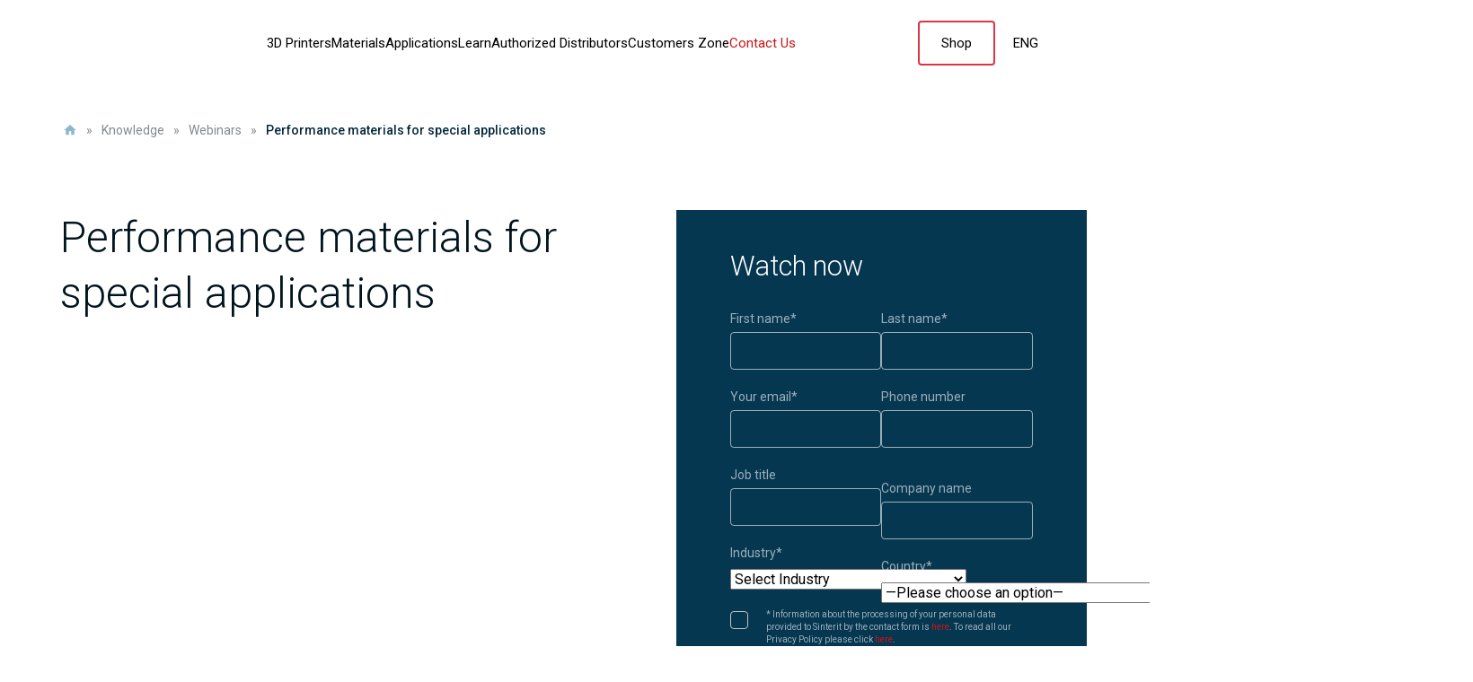

--- FILE ---
content_type: text/html; charset=UTF-8
request_url: https://sinterit.com/webinars/performance-materials-for-special-applications/
body_size: 34883
content:
<!DOCTYPE html><html lang="en-US"><head><script data-no-optimize="1">var litespeed_docref=sessionStorage.getItem("litespeed_docref");litespeed_docref&&(Object.defineProperty(document,"referrer",{get:function(){return litespeed_docref}}),sessionStorage.removeItem("litespeed_docref"));</script> <meta name="google-site-verification" content="cKNhVEiVEExGVv5ZKiF9zyJYHNYBLlVYG4H0mnJgyPw" /><meta property="og:title" content="Performance materials for special applications - Sinterit – Professional SLS 3D Printers &amp; Accessories"><meta property="og:site_name" content="Sinterit – Professional SLS 3D Printers &amp; Accessories"><meta property="og:url" content="https://sinterit.com"><meta property="og:description" content="Discover Sinterit’s full range of SLS 3D printers, powders, and accessories. Shop high-quality solutions for professional additive manufacturing."><meta property="og:type" content="website"><meta property="og:image" content="https://sinterit.com/wp-content/themes/sinterit/assets/img/logo.jpg"><meta property="twitter:card" content="summary_large_image"><meta property="twitter:url" content="https://sinterit.com"><meta property="twitter:title" content="Performance materials for special applications - Sinterit – Professional SLS 3D Printers &amp; Accessories"><meta property="twitter:description" content="Discover Sinterit’s full range of SLS 3D printers, powders, and accessories. Shop high-quality solutions for professional additive manufacturing."><meta property="twitter:image" content="https://sinterit.com/wp-content/themes/sinterit/assets/img/logo.jpg"><meta charset="UTF-8"><meta name="viewport" content="width=device-width, initial-scale=1.0, shrink-to-fit=no"><meta http-equiv="X-UA-Compatible" content="ie=edge"><meta name="format-detection" content="telephone=no"><link rel="stylesheet" href="https://calendly.com/assets/external/widget.css" media="print" onload="this.media='all'"> <script type="litespeed/javascript" data-src="https://calendly.com/assets/external/widget.js"></script>  <script type="litespeed/javascript">(function(w,d,s,l,i){w[l]=w[l]||[];w[l].push({'gtm.start':new Date().getTime(),event:'gtm.js'});var f=d.getElementsByTagName(s)[0],j=d.createElement(s),dl=l!='dataLayer'?'&l='+l:'';j.async=!0;j.src='https://www.googletagmanager.com/gtm.js?id='+i+dl;f.parentNode.insertBefore(j,f)})(window,document,'script','dataLayer','GTM-PL4GGJS')</script> <meta name='robots' content='index, follow, max-image-preview:large, max-snippet:-1, max-video-preview:-1' /><link rel="alternate" hreflang="en" href="https://sinterit.com/webinars/performance-materials-for-special-applications/" /><link rel="alternate" hreflang="de" href="https://sinterit.com/de/" /><link rel="alternate" hreflang="pl" href="https://sinterit.com/pl/" /><link rel="alternate" hreflang="fr" href="https://sinterit.com/fr/" /><link rel="alternate" hreflang="x-default" href="https://sinterit.com/webinars/performance-materials-for-special-applications/" /><title>Performance materials for special applications - Sinterit – Professional SLS 3D Printers &amp; Accessories</title><meta name="description" content="Explore high-performance SLS materials like PA11 CF, PA12 Industrial, and Flexa Performance in our expert-led webinar." /><link rel="canonical" href="https://sinterit.com/webinars/performance-materials-for-special-applications/" /><meta property="og:locale" content="en_US" /><meta property="og:type" content="article" /><meta property="og:title" content="Performance materials for special applications - Sinterit – Professional SLS 3D Printers &amp; Accessories" /><meta property="og:description" content="Explore high-performance SLS materials like PA11 CF, PA12 Industrial, and Flexa Performance in our expert-led webinar." /><meta property="og:url" content="https://sinterit.com/webinars/performance-materials-for-special-applications/" /><meta property="og:site_name" content="Sinterit – Professional SLS 3D Printers &amp; Accessories" /><meta property="article:modified_time" content="2025-11-06T11:52:49+00:00" /><meta property="og:image" content="http://sinterit.com/wp-content/uploads/2023/03/Performance-materials-for-special-applications.png" /><meta property="og:image:width" content="1000" /><meta property="og:image:height" content="530" /><meta property="og:image:type" content="image/png" /><meta name="twitter:card" content="summary_large_image" /><meta name="twitter:label1" content="Est. reading time" /><meta name="twitter:data1" content="1 minute" /> <script type="application/ld+json" class="yoast-schema-graph">{"@context":"https://schema.org","@graph":[{"@type":"WebPage","@id":"https://sinterit.com/webinars/performance-materials-for-special-applications/","url":"https://sinterit.com/webinars/performance-materials-for-special-applications/","name":"Performance materials for special applications - Sinterit – Professional SLS 3D Printers &amp; Accessories","isPartOf":{"@id":"https://sinterit.com/#website"},"primaryImageOfPage":{"@id":"https://sinterit.com/webinars/performance-materials-for-special-applications/#primaryimage"},"image":{"@id":"https://sinterit.com/webinars/performance-materials-for-special-applications/#primaryimage"},"thumbnailUrl":"https://sinterit.com/wp-content/uploads/2023/03/Performance-materials-for-special-applications.png","datePublished":"2023-03-16T07:38:22+00:00","dateModified":"2025-11-06T11:52:49+00:00","description":"Explore high-performance SLS materials like PA11 CF, PA12 Industrial, and Flexa Performance in our expert-led webinar.","breadcrumb":{"@id":"https://sinterit.com/webinars/performance-materials-for-special-applications/#breadcrumb"},"inLanguage":"en-US","potentialAction":[{"@type":"ReadAction","target":["https://sinterit.com/webinars/performance-materials-for-special-applications/"]}]},{"@type":"ImageObject","inLanguage":"en-US","@id":"https://sinterit.com/webinars/performance-materials-for-special-applications/#primaryimage","url":"https://sinterit.com/wp-content/uploads/2023/03/Performance-materials-for-special-applications.png","contentUrl":"https://sinterit.com/wp-content/uploads/2023/03/Performance-materials-for-special-applications.png","width":1000,"height":530},{"@type":"BreadcrumbList","@id":"https://sinterit.com/webinars/performance-materials-for-special-applications/#breadcrumb","itemListElement":[{"@type":"ListItem","position":1,"name":"Home","item":"https://sinterit.com/"},{"@type":"ListItem","position":2,"name":"Webinars","item":"https://sinterit.com/webinars/"},{"@type":"ListItem","position":3,"name":"Performance materials for special applications"}]},{"@type":"WebSite","@id":"https://sinterit.com/#website","url":"https://sinterit.com/","name":"Sinterit – Professional SLS 3D Printers &amp; Accessories","description":"Discover Sinterit’s full range of SLS 3D printers, powders, and accessories. Shop high-quality solutions for professional additive manufacturing.","potentialAction":[{"@type":"SearchAction","target":{"@type":"EntryPoint","urlTemplate":"https://sinterit.com/?s={search_term_string}"},"query-input":{"@type":"PropertyValueSpecification","valueRequired":true,"valueName":"search_term_string"}}],"inLanguage":"en-US"}]}</script> <link rel="alternate" title="oEmbed (JSON)" type="application/json+oembed" href="https://sinterit.com/wp-json/oembed/1.0/embed?url=https%3A%2F%2Fsinterit.com%2Fwebinars%2Fperformance-materials-for-special-applications%2F" /><link rel="alternate" title="oEmbed (XML)" type="text/xml+oembed" href="https://sinterit.com/wp-json/oembed/1.0/embed?url=https%3A%2F%2Fsinterit.com%2Fwebinars%2Fperformance-materials-for-special-applications%2F&#038;format=xml" /><style id='wp-img-auto-sizes-contain-inline-css' type='text/css'>img:is([sizes=auto i],[sizes^="auto," i]){contain-intrinsic-size:3000px 1500px}
/*# sourceURL=wp-img-auto-sizes-contain-inline-css */</style><link data-optimized="2" rel="stylesheet" href="https://sinterit.com/wp-content/litespeed/css/2ac9b38c417229309c11f0ffc30b50f2.css?ver=bf740" /><style id='classic-theme-styles-inline-css' type='text/css'>/*! This file is auto-generated */
.wp-block-button__link{color:#fff;background-color:#32373c;border-radius:9999px;box-shadow:none;text-decoration:none;padding:calc(.667em + 2px) calc(1.333em + 2px);font-size:1.125em}.wp-block-file__button{background:#32373c;color:#fff;text-decoration:none}
/*# sourceURL=/wp-includes/css/classic-themes.min.css */</style><style id='filebird-block-filebird-gallery-style-inline-css' type='text/css'>ul.filebird-block-filebird-gallery{margin:auto!important;padding:0!important;width:100%}ul.filebird-block-filebird-gallery.layout-grid{display:grid;grid-gap:20px;align-items:stretch;grid-template-columns:repeat(var(--columns),1fr);justify-items:stretch}ul.filebird-block-filebird-gallery.layout-grid li img{border:1px solid #ccc;box-shadow:2px 2px 6px 0 rgba(0,0,0,.3);height:100%;max-width:100%;-o-object-fit:cover;object-fit:cover;width:100%}ul.filebird-block-filebird-gallery.layout-masonry{-moz-column-count:var(--columns);-moz-column-gap:var(--space);column-gap:var(--space);-moz-column-width:var(--min-width);columns:var(--min-width) var(--columns);display:block;overflow:auto}ul.filebird-block-filebird-gallery.layout-masonry li{margin-bottom:var(--space)}ul.filebird-block-filebird-gallery li{list-style:none}ul.filebird-block-filebird-gallery li figure{height:100%;margin:0;padding:0;position:relative;width:100%}ul.filebird-block-filebird-gallery li figure figcaption{background:linear-gradient(0deg,rgba(0,0,0,.7),rgba(0,0,0,.3) 70%,transparent);bottom:0;box-sizing:border-box;color:#fff;font-size:.8em;margin:0;max-height:100%;overflow:auto;padding:3em .77em .7em;position:absolute;text-align:center;width:100%;z-index:2}ul.filebird-block-filebird-gallery li figure figcaption a{color:inherit}

/*# sourceURL=https://sinterit.com/wp-content/plugins/filebird/blocks/filebird-gallery/build/style-index.css */</style><style id='global-styles-inline-css' type='text/css'>:root{--wp--preset--aspect-ratio--square: 1;--wp--preset--aspect-ratio--4-3: 4/3;--wp--preset--aspect-ratio--3-4: 3/4;--wp--preset--aspect-ratio--3-2: 3/2;--wp--preset--aspect-ratio--2-3: 2/3;--wp--preset--aspect-ratio--16-9: 16/9;--wp--preset--aspect-ratio--9-16: 9/16;--wp--preset--color--black: #000000;--wp--preset--color--cyan-bluish-gray: #abb8c3;--wp--preset--color--white: #ffffff;--wp--preset--color--pale-pink: #f78da7;--wp--preset--color--vivid-red: #cf2e2e;--wp--preset--color--luminous-vivid-orange: #ff6900;--wp--preset--color--luminous-vivid-amber: #fcb900;--wp--preset--color--light-green-cyan: #7bdcb5;--wp--preset--color--vivid-green-cyan: #00d084;--wp--preset--color--pale-cyan-blue: #8ed1fc;--wp--preset--color--vivid-cyan-blue: #0693e3;--wp--preset--color--vivid-purple: #9b51e0;--wp--preset--gradient--vivid-cyan-blue-to-vivid-purple: linear-gradient(135deg,rgb(6,147,227) 0%,rgb(155,81,224) 100%);--wp--preset--gradient--light-green-cyan-to-vivid-green-cyan: linear-gradient(135deg,rgb(122,220,180) 0%,rgb(0,208,130) 100%);--wp--preset--gradient--luminous-vivid-amber-to-luminous-vivid-orange: linear-gradient(135deg,rgb(252,185,0) 0%,rgb(255,105,0) 100%);--wp--preset--gradient--luminous-vivid-orange-to-vivid-red: linear-gradient(135deg,rgb(255,105,0) 0%,rgb(207,46,46) 100%);--wp--preset--gradient--very-light-gray-to-cyan-bluish-gray: linear-gradient(135deg,rgb(238,238,238) 0%,rgb(169,184,195) 100%);--wp--preset--gradient--cool-to-warm-spectrum: linear-gradient(135deg,rgb(74,234,220) 0%,rgb(151,120,209) 20%,rgb(207,42,186) 40%,rgb(238,44,130) 60%,rgb(251,105,98) 80%,rgb(254,248,76) 100%);--wp--preset--gradient--blush-light-purple: linear-gradient(135deg,rgb(255,206,236) 0%,rgb(152,150,240) 100%);--wp--preset--gradient--blush-bordeaux: linear-gradient(135deg,rgb(254,205,165) 0%,rgb(254,45,45) 50%,rgb(107,0,62) 100%);--wp--preset--gradient--luminous-dusk: linear-gradient(135deg,rgb(255,203,112) 0%,rgb(199,81,192) 50%,rgb(65,88,208) 100%);--wp--preset--gradient--pale-ocean: linear-gradient(135deg,rgb(255,245,203) 0%,rgb(182,227,212) 50%,rgb(51,167,181) 100%);--wp--preset--gradient--electric-grass: linear-gradient(135deg,rgb(202,248,128) 0%,rgb(113,206,126) 100%);--wp--preset--gradient--midnight: linear-gradient(135deg,rgb(2,3,129) 0%,rgb(40,116,252) 100%);--wp--preset--font-size--small: 13px;--wp--preset--font-size--medium: 20px;--wp--preset--font-size--large: 36px;--wp--preset--font-size--x-large: 42px;--wp--preset--spacing--20: 0.44rem;--wp--preset--spacing--30: 0.67rem;--wp--preset--spacing--40: 1rem;--wp--preset--spacing--50: 1.5rem;--wp--preset--spacing--60: 2.25rem;--wp--preset--spacing--70: 3.38rem;--wp--preset--spacing--80: 5.06rem;--wp--preset--shadow--natural: 6px 6px 9px rgba(0, 0, 0, 0.2);--wp--preset--shadow--deep: 12px 12px 50px rgba(0, 0, 0, 0.4);--wp--preset--shadow--sharp: 6px 6px 0px rgba(0, 0, 0, 0.2);--wp--preset--shadow--outlined: 6px 6px 0px -3px rgb(255, 255, 255), 6px 6px rgb(0, 0, 0);--wp--preset--shadow--crisp: 6px 6px 0px rgb(0, 0, 0);}:where(.is-layout-flex){gap: 0.5em;}:where(.is-layout-grid){gap: 0.5em;}body .is-layout-flex{display: flex;}.is-layout-flex{flex-wrap: wrap;align-items: center;}.is-layout-flex > :is(*, div){margin: 0;}body .is-layout-grid{display: grid;}.is-layout-grid > :is(*, div){margin: 0;}:where(.wp-block-columns.is-layout-flex){gap: 2em;}:where(.wp-block-columns.is-layout-grid){gap: 2em;}:where(.wp-block-post-template.is-layout-flex){gap: 1.25em;}:where(.wp-block-post-template.is-layout-grid){gap: 1.25em;}.has-black-color{color: var(--wp--preset--color--black) !important;}.has-cyan-bluish-gray-color{color: var(--wp--preset--color--cyan-bluish-gray) !important;}.has-white-color{color: var(--wp--preset--color--white) !important;}.has-pale-pink-color{color: var(--wp--preset--color--pale-pink) !important;}.has-vivid-red-color{color: var(--wp--preset--color--vivid-red) !important;}.has-luminous-vivid-orange-color{color: var(--wp--preset--color--luminous-vivid-orange) !important;}.has-luminous-vivid-amber-color{color: var(--wp--preset--color--luminous-vivid-amber) !important;}.has-light-green-cyan-color{color: var(--wp--preset--color--light-green-cyan) !important;}.has-vivid-green-cyan-color{color: var(--wp--preset--color--vivid-green-cyan) !important;}.has-pale-cyan-blue-color{color: var(--wp--preset--color--pale-cyan-blue) !important;}.has-vivid-cyan-blue-color{color: var(--wp--preset--color--vivid-cyan-blue) !important;}.has-vivid-purple-color{color: var(--wp--preset--color--vivid-purple) !important;}.has-black-background-color{background-color: var(--wp--preset--color--black) !important;}.has-cyan-bluish-gray-background-color{background-color: var(--wp--preset--color--cyan-bluish-gray) !important;}.has-white-background-color{background-color: var(--wp--preset--color--white) !important;}.has-pale-pink-background-color{background-color: var(--wp--preset--color--pale-pink) !important;}.has-vivid-red-background-color{background-color: var(--wp--preset--color--vivid-red) !important;}.has-luminous-vivid-orange-background-color{background-color: var(--wp--preset--color--luminous-vivid-orange) !important;}.has-luminous-vivid-amber-background-color{background-color: var(--wp--preset--color--luminous-vivid-amber) !important;}.has-light-green-cyan-background-color{background-color: var(--wp--preset--color--light-green-cyan) !important;}.has-vivid-green-cyan-background-color{background-color: var(--wp--preset--color--vivid-green-cyan) !important;}.has-pale-cyan-blue-background-color{background-color: var(--wp--preset--color--pale-cyan-blue) !important;}.has-vivid-cyan-blue-background-color{background-color: var(--wp--preset--color--vivid-cyan-blue) !important;}.has-vivid-purple-background-color{background-color: var(--wp--preset--color--vivid-purple) !important;}.has-black-border-color{border-color: var(--wp--preset--color--black) !important;}.has-cyan-bluish-gray-border-color{border-color: var(--wp--preset--color--cyan-bluish-gray) !important;}.has-white-border-color{border-color: var(--wp--preset--color--white) !important;}.has-pale-pink-border-color{border-color: var(--wp--preset--color--pale-pink) !important;}.has-vivid-red-border-color{border-color: var(--wp--preset--color--vivid-red) !important;}.has-luminous-vivid-orange-border-color{border-color: var(--wp--preset--color--luminous-vivid-orange) !important;}.has-luminous-vivid-amber-border-color{border-color: var(--wp--preset--color--luminous-vivid-amber) !important;}.has-light-green-cyan-border-color{border-color: var(--wp--preset--color--light-green-cyan) !important;}.has-vivid-green-cyan-border-color{border-color: var(--wp--preset--color--vivid-green-cyan) !important;}.has-pale-cyan-blue-border-color{border-color: var(--wp--preset--color--pale-cyan-blue) !important;}.has-vivid-cyan-blue-border-color{border-color: var(--wp--preset--color--vivid-cyan-blue) !important;}.has-vivid-purple-border-color{border-color: var(--wp--preset--color--vivid-purple) !important;}.has-vivid-cyan-blue-to-vivid-purple-gradient-background{background: var(--wp--preset--gradient--vivid-cyan-blue-to-vivid-purple) !important;}.has-light-green-cyan-to-vivid-green-cyan-gradient-background{background: var(--wp--preset--gradient--light-green-cyan-to-vivid-green-cyan) !important;}.has-luminous-vivid-amber-to-luminous-vivid-orange-gradient-background{background: var(--wp--preset--gradient--luminous-vivid-amber-to-luminous-vivid-orange) !important;}.has-luminous-vivid-orange-to-vivid-red-gradient-background{background: var(--wp--preset--gradient--luminous-vivid-orange-to-vivid-red) !important;}.has-very-light-gray-to-cyan-bluish-gray-gradient-background{background: var(--wp--preset--gradient--very-light-gray-to-cyan-bluish-gray) !important;}.has-cool-to-warm-spectrum-gradient-background{background: var(--wp--preset--gradient--cool-to-warm-spectrum) !important;}.has-blush-light-purple-gradient-background{background: var(--wp--preset--gradient--blush-light-purple) !important;}.has-blush-bordeaux-gradient-background{background: var(--wp--preset--gradient--blush-bordeaux) !important;}.has-luminous-dusk-gradient-background{background: var(--wp--preset--gradient--luminous-dusk) !important;}.has-pale-ocean-gradient-background{background: var(--wp--preset--gradient--pale-ocean) !important;}.has-electric-grass-gradient-background{background: var(--wp--preset--gradient--electric-grass) !important;}.has-midnight-gradient-background{background: var(--wp--preset--gradient--midnight) !important;}.has-small-font-size{font-size: var(--wp--preset--font-size--small) !important;}.has-medium-font-size{font-size: var(--wp--preset--font-size--medium) !important;}.has-large-font-size{font-size: var(--wp--preset--font-size--large) !important;}.has-x-large-font-size{font-size: var(--wp--preset--font-size--x-large) !important;}
:where(.wp-block-post-template.is-layout-flex){gap: 1.25em;}:where(.wp-block-post-template.is-layout-grid){gap: 1.25em;}
:where(.wp-block-term-template.is-layout-flex){gap: 1.25em;}:where(.wp-block-term-template.is-layout-grid){gap: 1.25em;}
:where(.wp-block-columns.is-layout-flex){gap: 2em;}:where(.wp-block-columns.is-layout-grid){gap: 2em;}
:root :where(.wp-block-pullquote){font-size: 1.5em;line-height: 1.6;}
/*# sourceURL=global-styles-inline-css */</style><style id='woocommerce-inline-inline-css' type='text/css'>.woocommerce form .form-row .required { visibility: visible; }
/*# sourceURL=woocommerce-inline-inline-css */</style><style id='wpml-legacy-horizontal-list-0-inline-css' type='text/css'>.wpml-ls-statics-footer a, .wpml-ls-statics-footer .wpml-ls-sub-menu a, .wpml-ls-statics-footer .wpml-ls-sub-menu a:link, .wpml-ls-statics-footer li:not(.wpml-ls-current-language) .wpml-ls-link, .wpml-ls-statics-footer li:not(.wpml-ls-current-language) .wpml-ls-link:link {color:#444444;background-color:#ffffff;}.wpml-ls-statics-footer .wpml-ls-sub-menu a:hover,.wpml-ls-statics-footer .wpml-ls-sub-menu a:focus, .wpml-ls-statics-footer .wpml-ls-sub-menu a:link:hover, .wpml-ls-statics-footer .wpml-ls-sub-menu a:link:focus {color:#000000;background-color:#eeeeee;}.wpml-ls-statics-footer .wpml-ls-current-language > a {color:#444444;background-color:#ffffff;}.wpml-ls-statics-footer .wpml-ls-current-language:hover>a, .wpml-ls-statics-footer .wpml-ls-current-language>a:focus {color:#000000;background-color:#eeeeee;}
/*# sourceURL=wpml-legacy-horizontal-list-0-inline-css */</style><style id='woo-variation-swatches-inline-css' type='text/css'>:root {
--wvs-tick:url("data:image/svg+xml;utf8,%3Csvg filter='drop-shadow(0px 0px 2px rgb(0 0 0 / .8))' xmlns='http://www.w3.org/2000/svg'  viewBox='0 0 30 30'%3E%3Cpath fill='none' stroke='%23ffffff' stroke-linecap='round' stroke-linejoin='round' stroke-width='4' d='M4 16L11 23 27 7'/%3E%3C/svg%3E");

--wvs-cross:url("data:image/svg+xml;utf8,%3Csvg filter='drop-shadow(0px 0px 5px rgb(255 255 255 / .6))' xmlns='http://www.w3.org/2000/svg' width='72px' height='72px' viewBox='0 0 24 24'%3E%3Cpath fill='none' stroke='%23ff0000' stroke-linecap='round' stroke-width='0.6' d='M5 5L19 19M19 5L5 19'/%3E%3C/svg%3E");
--wvs-single-product-item-width:30px;
--wvs-single-product-item-height:30px;
--wvs-single-product-item-font-size:16px}
/*# sourceURL=woo-variation-swatches-inline-css */</style> <script id="wpml-cookie-js-extra" type="litespeed/javascript">var wpml_cookies={"wp-wpml_current_language":{"value":"en","expires":1,"path":"/"}};var wpml_cookies={"wp-wpml_current_language":{"value":"en","expires":1,"path":"/"}}</script> <script type="litespeed/javascript" data-src="https://sinterit.com/wp-content/themes/sinterit/assets/vendors/jquery/jquery.min.js" id="jquery-js"></script> <script id="woocommerce-js-extra" type="litespeed/javascript">var woocommerce_params={"ajax_url":"/wp-admin/admin-ajax.php","wc_ajax_url":"/?wc-ajax=%%endpoint%%","i18n_password_show":"Show password","i18n_password_hide":"Hide password"}</script> <script id="WCPAY_ASSETS-js-extra" type="litespeed/javascript">var wcpayAssets={"url":"https://sinterit.com/wp-content/plugins/woocommerce-payments/dist/"}</script> <script id="dodajRequesty-js-extra" type="litespeed/javascript">var myAjax={"ajaxurl":"https://sinterit.com/wp-admin/admin-ajax.php"}</script> <script id="funktional_webinarsFiltration-js-extra" type="litespeed/javascript">var funktional_webinarsFiltration_params={"ajaxurl":"https://sinterit.com/wp-admin/admin-ajax.php"}</script> <script id="funktional_productSets_filtration-js-extra" type="litespeed/javascript">var funktional_productSets_filtraiton_params={"ajaxurl":"https://sinterit.com/wp-admin/admin-ajax.php"}</script> <script id="funktional_materials_filtration-js-extra" type="litespeed/javascript">var funktional_materials_filtraiton_params={"ajaxurl":"https://sinterit.com/wp-admin/admin-ajax.php"}</script> <script id="funktional_resourcesFiltration-js-extra" type="litespeed/javascript">var funktional_resourcesFiltration_params={"ajaxurl":"https://sinterit.com/wp-admin/admin-ajax.php"}</script> <script id="funktional_eventsFiltration-js-extra" type="litespeed/javascript">var funktional_eventsFiltration_params={"ajaxurl":"https://sinterit.com/wp-admin/admin-ajax.php"}</script> <link rel="https://api.w.org/" href="https://sinterit.com/wp-json/" /><link rel="alternate" title="JSON" type="application/json" href="https://sinterit.com/wp-json/wp/v2/webinars/32492" /><link rel="EditURI" type="application/rsd+xml" title="RSD" href="https://sinterit.com/xmlrpc.php?rsd" /><meta name="generator" content="WordPress 6.9" /><meta name="generator" content="WooCommerce 10.4.3" /><link rel='shortlink' href='https://sinterit.com/?p=32492' /><meta name="generator" content="WPML ver:4.8.6 stt:1,4,3,40;" /><meta name="cdp-version" content="1.5.0" /><style id="wplmi-inline-css" type="text/css">span.wplmi-user-avatar { width: 16px;display: inline-block !important;flex-shrink: 0; } img.wplmi-elementor-avatar { border-radius: 100%;margin-right: 3px; }</style><style type="text/css">#pojo-a11y-toolbar .pojo-a11y-toolbar-toggle a{ background-color: #4054b2;	color: #ffffff;}
#pojo-a11y-toolbar .pojo-a11y-toolbar-overlay, #pojo-a11y-toolbar .pojo-a11y-toolbar-overlay ul.pojo-a11y-toolbar-items.pojo-a11y-links{ border-color: #4054b2;}
body.pojo-a11y-focusable a:focus{ outline-style: solid !important;	outline-width: 1px !important;	outline-color: #FF0000 !important;}
#pojo-a11y-toolbar{ top: 500px !important;}
#pojo-a11y-toolbar .pojo-a11y-toolbar-overlay{ background-color: #ffffff;}
#pojo-a11y-toolbar .pojo-a11y-toolbar-overlay ul.pojo-a11y-toolbar-items li.pojo-a11y-toolbar-item a, #pojo-a11y-toolbar .pojo-a11y-toolbar-overlay p.pojo-a11y-toolbar-title{ color: #333333;}
#pojo-a11y-toolbar .pojo-a11y-toolbar-overlay ul.pojo-a11y-toolbar-items li.pojo-a11y-toolbar-item a.active{ background-color: #4054b2;	color: #ffffff;}
@media (max-width: 767px) { #pojo-a11y-toolbar { top: 200px !important; } }</style><style>.woocommerce-shipping-calculator,
			.shipping-calculator-button { display:none!important; }</style><noscript><style>.woocommerce-product-gallery{ opacity: 1 !important; }</style></noscript><meta name="generator" content="Elementor 3.34.0; features: e_font_icon_svg, additional_custom_breakpoints; settings: css_print_method-external, google_font-enabled, font_display-swap"><style>.e-con.e-parent:nth-of-type(n+4):not(.e-lazyloaded):not(.e-no-lazyload),
				.e-con.e-parent:nth-of-type(n+4):not(.e-lazyloaded):not(.e-no-lazyload) * {
					background-image: none !important;
				}
				@media screen and (max-height: 1024px) {
					.e-con.e-parent:nth-of-type(n+3):not(.e-lazyloaded):not(.e-no-lazyload),
					.e-con.e-parent:nth-of-type(n+3):not(.e-lazyloaded):not(.e-no-lazyload) * {
						background-image: none !important;
					}
				}
				@media screen and (max-height: 640px) {
					.e-con.e-parent:nth-of-type(n+2):not(.e-lazyloaded):not(.e-no-lazyload),
					.e-con.e-parent:nth-of-type(n+2):not(.e-lazyloaded):not(.e-no-lazyload) * {
						background-image: none !important;
					}
				}</style><meta name="redi-version" content="1.2.7" /><link rel="icon" href="https://sinterit.com/wp-content/uploads/2021/12/cropped-Sinterit-Logo-32x32.png" sizes="32x32" /><link rel="icon" href="https://sinterit.com/wp-content/uploads/2021/12/cropped-Sinterit-Logo-192x192.png" sizes="192x192" /><link rel="apple-touch-icon" href="https://sinterit.com/wp-content/uploads/2021/12/cropped-Sinterit-Logo-180x180.png" /><meta name="msapplication-TileImage" content="https://sinterit.com/wp-content/uploads/2021/12/cropped-Sinterit-Logo-270x270.png" /><style type="text/css" id="wp-custom-css">#notifier[data-sticky="1"]{
  opacity:1 !important; transform:translateY(0) !important;
  visibility:visible !important; pointer-events:auto !important;
  z-index:2147483647;
}
#notifier .inner{ position:relative; padding-right:32px; overflow:visible; }
#notifier .cf7-close{
  position:absolute; top:0px; right:0px; width:25px; height:25px;
  display:flex; align-items:center; justify-content:center;
  border:0; background:transparent; color:#fff; font-size:20px; font-weight:700;
  line-height:1; cursor:pointer; z-index:2147483647; pointer-events:auto;
}
.wpcf7-response-output{
	display:none;
}
.blog-template .wp-block-list li a,
.blog-template h3 a,
.blog-template h2 a,
.blog-template h1 a,
.blog-template h4 a,
.blog-template h5 a{
		color: #c91517;
    position: relative;
    font-weight: 500; 
}
/* Stan podstawowy linków w 3D Academy (bez .btn) */
.page-software[class~="3d-academy"] .container a:not(.btn),
.page-software[class~="3d-academy"] .container a:not(.btn):link,
.page-software[class~="3d-academy"] .container a:not(.btn):visited {
    color: #c91517 !important;
    position: relative;
    font-weight: 500 !important;
    text-decoration: none !important;
    transition: color 0.2s ease;
}

/* Hover – tylko lekkie przyciemnienie koloru */
.page-software[class~="3d-academy"] .container a:not(.btn):hover {
    color: #990f12 !important;   /* lekko ciemniejszy */
    text-decoration: none !important;
}




.footer .box-left__baner-unia img{
	margin-left:0 !important;
}
.frontPage .fp-hero-new{
	max-height:900px !important;
}
.hero-submenu-wrap .hero-submenu-desktop .hero-submenu__touch{
	display:none !important;
}

@media (max-width: 1199px)
{
.hero-submenu-wrap .hero-submenu-desktop .hero-submenu .btn {
    font-size: 12px;
    font-weight: 400;
    line-height: 14px;
    padding: 5px 36px 5px 10px;
    width: 200px;
    text-align: center;
}
}
.hero-main-v2:before{
	display:none !important;
}
.postType.postType--3d_printing_guide a.btn{
	color:white;
}
.printers-product-hero__button{
	margin-top: 40px;
    display: flex !important;
    flex-direction: column;
    width: 60%;
}</style></head><body
class="wp-singular webinars-template webinars-template-template-blog webinars-template-blog-single-webinars webinars-template-template-blogblog-single-webinars-php single single-webinars postid-32492 wp-theme-sinterit theme-sinterit woocommerce-no-js eio-default woo-variation-swatches wvs-behavior-blur wvs-theme-sinterit wvs-show-label wvs-tooltip elementor-default"    >
<noscript><iframe data-lazyloaded="1" src="about:blank" data-litespeed-src="https://www.googletagmanager.com/ns.html?id=GTM-PL4GGJS"
height="0" width="0" style="display:none;visibility:hidden"></iframe></noscript>
 <script type="litespeed/javascript" data-src="https://cdn.botpress.cloud/webchat/v2.2/inject.js"></script> <script type="litespeed/javascript" data-src="https://files.bpcontent.cloud/2025/01/14/11/20250114114638-BZHFE23K.js"></script> <div id="thinLoader"></div><header class="header  header-not-comunicat"><div class="main-menu-wrap"><div class="container"><nav id="main-menu" class="main-menu"><div class="row"><div class="col-4 col-xl-2"><div class="main-menu__logo">
<a href="https://sinterit.com"> <img class="lazy fadeIn" data-src="https://sinterit.com/wp-content/themes/sinterit/assets/img/ico/logo.svg" alt="Sinterit – Professional SLS 3D Printers &amp; Accessories"></a></div></div><div class="col-8 d-xl-none"><div class="main-menu__hamburger hamburger">
<span class="hamburger__container">
<span class="hamburger__bars"></span>
</span></div></div><div class="d-none d-xl-block col-xl-7 col-xxxl-8"><div class="main-menu__menu"><ul id="menu-main-menu" class="menu"><li id="menu-item-4288" class="menu-hover--products menu-item-has-children menu-item menu-item-type-custom menu-item-object-custom menu-item-4288"><a href="#">3D Printers</a></li><li id="menu-item-4290" class="menu-hover--materials menu-item-has-children menu-item menu-item-type-custom menu-item-object-custom menu-item-4290"><a href="#">Materials</a></li><li id="menu-item-96534" class="menu-hover--applications menu-item-has-children menu-item menu-item-type-custom menu-item-object-custom menu-item-96534"><a href="#">Applications</a></li><li id="menu-item-4291" class="menu-hover--learn menu-item-has-children menu-item menu-item-type-custom menu-item-object-custom menu-item-4291"><a href="#">Learn</a></li><li id="menu-item-14677" class="menu-hover--wtb menu-item-has-children menu-item menu-item-type-custom menu-item-object-custom menu-item-14677"><a href="#">Authorized Distributors</a></li><li id="menu-item-31331" class="menu-hover--support menu-item-has-children menu-item menu-item-type-custom menu-item-object-custom menu-item-31331"><a href="#">Customers Zone</a></li><li id="menu-item-91065" class="menu-red menu-item menu-item-type-custom menu-item-object-custom menu-item-91065"><a href="https://sinterit.com/company/contact/">Contact Us</a></li></ul></div></div><div class="d-none d-xl-block col-xl-3 col-xxxl-2"><div class="main-menu__menu"><ul id="menu-secondary-menu" class="menu"><li id="menu-item-11853" class="menu-item-button menu-item menu-item-type-custom menu-item-object-custom menu-item-11853"><a href="https://store.sinterit.com/">Shop</a></li><li id="menu-item-wpml-ls-66-en" class="menu-item wpml-ls-slot-66 wpml-ls-item wpml-ls-item-en wpml-ls-current-language wpml-ls-menu-item wpml-ls-first-item wpml-ls-last-item menu-item-type-wpml_ls_menu_item menu-item-object-wpml_ls_menu_item menu-item-wpml-ls-66-en"><a href="https://sinterit.com/webinars/performance-materials-for-special-applications/" role="menuitem"><span class="wpml-ls-native" lang="en">ENG</span></a></li></ul></div></div></div></nav></div><div class="menuMobile"><div class="menuMobile__firstList menuMobile__firstList--1"><div class="menuMobile__secondList secondList"><div class="secondList__name">3D Printers</div><div class="secondList__ul"><div class="secondList__linkWithSub"><div class="secondList__linkWithSubTitle">SLS 3D Printers</div><div class="secondList__li"><div class="column column--1">
<a class="column__link" href="https://sinterit.com/3dprinters/suzy/" target="_self">
SUZY                                                            </a>
<a class="column__link" href="https://sinterit.com/3dprinters/lisa-x/" target="_self">
Lisa X                                                            </a>
<a class="column__link" href="https://sinterit.com/solutions/" target="_self">
Preconfigured 3D Printer Sets                                                            </a>
<a class="column__link" href="https://sinterit.com/3dprinters/" target="_self">
Printer Comparison                                                            </a></div></div></div><div class="secondList__linkWithSub"><div class="secondList__linkWithSubTitle">Peripherals</div><div class="secondList__li"><div class="column column--1">
<a class="column__link" href="https://sinterit.com/peripherals/phs/" target="_self">
Multi PHS                                                            </a>
<a class="column__link" href="https://sinterit.com/peripherals/sandblaster-sls/" target="_self">
Sandblaster SLS                                                            </a>
<a class="column__link" href="https://sinterit.com/peripherals/sandblaster/" target="_self">
Sandblaster                                                            </a>
<a class="column__link" href="https://sinterit.com/vapor-smoothing/" target="_self">
Vapor Smoothing PostPro SFX                                                            </a>
<a class="column__link" href="https://sinterit.com/peripherals/depowdering-postpro-dpx/" target="_self">
Depowdering PostPro DPX                                                            </a>
<a class="column__link" href="https://sinterit.com/peripherals/atex-vacuum-cleaner/" target="_self">
ATEX Vacuum Cleaner                                                            </a>
<a class="column__link" href="https://sinterit.com/peripherals/dedicated-powder-tools/" target="_self">
Dedicated Powder Tools                                                            </a>
<a class="column__link" href="https://sinterit.com/peripherals/powder-sieve/" target="_self">
Powder sieve                                                            </a>
<a class="column__link" href="https://sinterit.com/peripherals/cadmix-ii-by-cadmia-3d/" target="_self">
CADmix II by CADMIA 3D                                                            </a></div></div></div><div class="secondList__linkWithSub"><div class="secondList__linkWithSubTitle">Printers ecosystem</div><div class="secondList__li"><div class="column column--1">
<a class="column__link" href="https://sinterit.com/software/" target="_self">
Software                                                            </a>
<a class="column__link" href="https://sinterit.com/service-plans/warranty-details/" target="_self">
Service Plans                                                            </a></div></div></div></div></div></div><div class="menuMobile__firstList menuMobile__firstList--2"><div class="menuMobile__secondList secondList"><div class="secondList__name">Materials</div><div class="secondList__ul">
<a class="secondList__link secondList__link--doted" href="https://sinterit.com/blog/aktualnosci/pa12-eco-new-recycled-pa12-sls-powder/" target="_self">
PA12 ECO                            </a>
<a class="secondList__link secondList__link--doted" href="https://sinterit.com/materials/pa-11-5-powder/" target="_self">
PA 11.5                            </a>
<a class="secondList__link secondList__link--doted" href="https://sinterit.com/materials/pa12-smooth/" target="_self">
PA12 Smooth                            </a>
<a class="secondList__link secondList__link--doted" href="https://sinterit.com/materials/pa12-industrial/" target="_self">
PA12 Industrial                            </a>
<a class="secondList__link secondList__link--doted" href="https://sinterit.com/materials/pa11-onyx/" target="_self">
PA11 Onyx                            </a>
<a class="secondList__link secondList__link--doted" href="https://sinterit.com/materials/pa11-esd/" target="_self">
PA11 ESD                            </a>
<a class="secondList__link secondList__link--doted" href="https://sinterit.com/materials/pa11-cf-carbon-fiber/" target="_self">
PA11 Carbon Fiber                            </a>
<a class="secondList__link secondList__link--doted" href="https://sinterit.com/materials/polypropylene-pp/" target="_self">
Polypropylene (PP)                            </a>
<a class="secondList__link secondList__link--doted" href="https://sinterit.com/materials/flexa-performance/" target="_self">
Flexa Performance                            </a>
<a class="secondList__link secondList__link--doted" href="https://sinterit.com/materials/pbt-optimal/" target="_self">
PBT Optimal                            </a>
<a class="secondList__link secondList__link--doted" href="https://sinterit.com/materials/hp-used/" target="_self">
HP Used (profile)                            </a>
<a class="secondList__link secondList__link--doted" href="https://sinterit.com/materials/sls-3d-printing-powders-comparison/" target="_self">
Powders Comparison                            </a></div></div></div><div class="menuMobile__firstList menuMobile__firstList--7"><div class="menuMobile__secondList secondList"><div class="secondList__name">Applications</div><div class="secondList__ul">
<a class="secondList__link secondList__link--doted" href="https://sinterit.com/applications/prototyping/" target="_self">
Prototyping                            </a>
<a class="secondList__link secondList__link--doted" href="https://sinterit.com/applications/production/" target="_self">
Production                            </a>
<a class="secondList__link secondList__link--doted" href="https://sinterit.com/applications/rd/" target="_self">
R&amp;D                            </a>
<a class="secondList__link secondList__link--doted" href="https://sinterit.com/applications/education/" target="_self">
Education                            </a>
<a class="secondList__link secondList__link--doted" href="https://sinterit.com/applications/medical/" target="_self">
Medical applications                            </a>
<a class="secondList__link secondList__link--doted" href="https://sinterit.com/applications/consumer-goods/" target="_self">
Consumer goods                            </a>
<a class="secondList__link secondList__link--doted" href="https://sinterit.com/applications/spare-parts/" target="_self">
Spare parts                            </a>
<a class="secondList__link secondList__link--doted" href="https://sinterit.com/applications/other-fields-of-use/" target="_self">
Other fields of use                            </a></div></div></div><div class="menuMobile__firstList menuMobile__firstList--3"><div class="menuMobile__secondList secondList"><div class="secondList__name">Learn</div><div class="secondList__ul">
<a class="secondList__link secondList__link--doted" href="https://sinterit.com/3d-printing-academy/" target="_self">
3D Printing Academy                            </a>
<a class="secondList__link secondList__link--doted" href="https://sinterit.com/blog/sls-technology/" target="_self">
Blog                            </a>
<a class="secondList__link secondList__link--doted" href="https://sinterit.com/case-studies/" target="_self">
Case Studies                            </a>
<a class="secondList__link secondList__link--doted" href="https://sinterit.com/ebooks/" target="_self">
Ebooks                            </a>
<a class="secondList__link secondList__link--doted" href="https://sinterit.com/webinars/?category=all&#038;page=1" target="_self">
Webinars                            </a>
<a class="secondList__link secondList__link--doted" href="https://sinterit.com/knowledge/" target="_self">
Knowledge                            </a>
<a class="secondList__link secondList__link--doted" href="https://sinterit.com/3d-printing-guide/" target="_self">
3D Printing Guide                            </a></div></div></div><div class="menuMobile__firstList menuMobile__firstList--5"><div class="menuMobile__secondList secondList"><div class="secondList__name">Customer Zone</div><div class="secondList__ul">
<a class="secondList__link secondList__link--doted" href="https://sinterit.com/support/" target="_self">
Support Center                            </a>
<a class="secondList__link secondList__link--doted" href="https://sinterit.com/support/contact-support/" target="_self">
Contact Support                            </a>
<a class="secondList__link secondList__link--doted" href="https://sinterit.com/support/register-your-printer/" target="_self">
Register Your Printer                            </a></div></div></div><div class="menuMobile__firstList menuMobile__firstList--6">
<a class="firstListLink" href="/where-to-buy/">Authorized Distributors</a></div><div class="menuMobile__bottomMenu"><ul id="menu-secondary-menu-1" class="menuMobile__bottomList"><li class="menu-item-button menu-item menu-item-type-custom menu-item-object-custom"><a class="menuMobile__bottomLink" href="https://store.sinterit.com/">Shop</a></li><li class="menu-item wpml-ls-slot-66 wpml-ls-item wpml-ls-item-en wpml-ls-current-language wpml-ls-menu-item wpml-ls-first-item wpml-ls-last-item menu-item-type-wpml_ls_menu_item menu-item-object-wpml_ls_menu_item"><a class="menuMobile__bottomLink" href="https://sinterit.com/webinars/performance-materials-for-special-applications/"><span class="wpml-ls-native" lang="en">ENG</span></a></li></ul><div class="menu-red">
<a class="menuMobile__bottomLink" href="https://sinterit.com/company/contact/" target="_blank">
Contact Us                    </a></div></div></div></div><div class="megaMenu megaMenu--products"><div class="megaMenu--products__content"><div class="megaMenu--products__cols"><div class="megaMenu--products__col">
<span class="megaMenu__boldLink megaMenu--products__colTitle">SLS 3D Printers</span><ul class="megaMenu__list megaMenu--products__list"><li>
<a class="megaMenu__regLink megaMenu--products__colLink" href="https://sinterit.com/3dprinters/suzy/" target="_self">SUZY</a></li><li>
<a class="megaMenu__regLink megaMenu--products__colLink" href="https://sinterit.com/3dprinters/lisa-x/" target="_self">Lisa X</a></li><li>
<a class="megaMenu__regLink megaMenu--products__colLink" href="https://sinterit.com/solutions/" target="_self">Preconfigured 3D Printer Sets</a></li><li>
<a class="megaMenu__regLink megaMenu--products__colLink" href="https://sinterit.com/3dprinters/" target="_self">Printer Comparison</a></li></ul></div><div class="megaMenu--products__col">
<span class="megaMenu__boldLink megaMenu--products__colTitle">Peripherals</span><ul class="megaMenu__list megaMenu--products__list"><li>
<a class="megaMenu__regLink megaMenu--products__colLink" href="https://sinterit.com/peripherals/phs/" target="_self">Multi PHS</a></li><li>
<a class="megaMenu__regLink megaMenu--products__colLink" href="https://sinterit.com/peripherals/sandblaster-sls/" target="_self">Sandblaster SLS</a></li><li>
<a class="megaMenu__regLink megaMenu--products__colLink" href="https://sinterit.com/peripherals/sandblaster/" target="_self">Sandblaster</a></li><li>
<a class="megaMenu__regLink megaMenu--products__colLink" href="https://sinterit.com/vapor-smoothing/" target="_self">Vapor Smoothing PostPro SFX</a></li><li>
<a class="megaMenu__regLink megaMenu--products__colLink" href="https://sinterit.com/peripherals/depowdering-postpro-dpx/" target="_self">Depowdering PostPro DPX</a></li><li>
<a class="megaMenu__regLink megaMenu--products__colLink" href="https://sinterit.com/peripherals/atex-vacuum-cleaner/" target="_self">ATEX Vacuum Cleaner</a></li><li>
<a class="megaMenu__regLink megaMenu--products__colLink" href="https://sinterit.com/peripherals/dedicated-powder-tools/" target="_self">Dedicated Powder Tools</a></li><li>
<a class="megaMenu__regLink megaMenu--products__colLink" href="https://sinterit.com/peripherals/powder-sieve/" target="_self">Powder sieve</a></li><li>
<a class="megaMenu__regLink megaMenu--products__colLink" href="https://sinterit.com/peripherals/cadmix-ii-by-cadmia-3d/" target="_self">CADmix II by CADMIA 3D</a></li></ul></div><div class="megaMenu--products__col">
<span class="megaMenu__boldLink megaMenu--products__colTitle">Printers ecosystem</span><ul class="megaMenu__list megaMenu--products__list"><li>
<a class="megaMenu__regLink megaMenu--products__colLink" href="https://sinterit.com/software/" target="_self">Software</a></li><li>
<a class="megaMenu__regLink megaMenu--products__colLink" href="https://sinterit.com/service-plans/warranty-details/" target="_self">Service Plans</a></li></ul></div></div></div></div><div class="megaMenu megaMenu--materials"><div class="megaMenu--materials__content"><div class="megaMenu--materials__singleColumn"><ul class="megaMenu__list megaMenu--materials__list"><li>
<a class="megaMenu__regLink megaMenu--materials__colLink" href="https://sinterit.com/blog/aktualnosci/pa12-eco-new-recycled-pa12-sls-powder/" target="_self">PA12 ECO</a></li><li>
<a class="megaMenu__regLink megaMenu--materials__colLink" href="https://sinterit.com/materials/pa-11-5-powder/" target="_self">PA 11.5</a></li><li>
<a class="megaMenu__regLink megaMenu--materials__colLink" href="https://sinterit.com/materials/pa12-smooth/" target="_self">PA12 Smooth</a></li><li>
<a class="megaMenu__regLink megaMenu--materials__colLink" href="https://sinterit.com/materials/pa12-industrial/" target="_self">PA12 Industrial</a></li><li>
<a class="megaMenu__regLink megaMenu--materials__colLink" href="https://sinterit.com/materials/pa11-onyx/" target="_self">PA11 Onyx</a></li><li>
<a class="megaMenu__regLink megaMenu--materials__colLink" href="https://sinterit.com/materials/pa11-esd/" target="_self">PA11 ESD</a></li><li>
<a class="megaMenu__regLink megaMenu--materials__colLink" href="https://sinterit.com/materials/pa11-cf-carbon-fiber/" target="_self">PA11 Carbon Fiber</a></li><li>
<a class="megaMenu__regLink megaMenu--materials__colLink" href="https://sinterit.com/materials/polypropylene-pp/" target="_self">Polypropylene (PP)</a></li><li>
<a class="megaMenu__regLink megaMenu--materials__colLink" href="https://sinterit.com/materials/flexa-performance/" target="_self">Flexa Performance</a></li><li>
<a class="megaMenu__regLink megaMenu--materials__colLink" href="https://sinterit.com/materials/pbt-optimal/" target="_self">PBT Optimal</a></li><li>
<a class="megaMenu__regLink megaMenu--materials__colLink" href="https://sinterit.com/materials/hp-used/" target="_self">HP Used (profile)</a></li><li>
<a class="megaMenu__regLink megaMenu--materials__colLink" href="https://sinterit.com/materials/sls-3d-printing-powders-comparison/" target="_self">Powders Comparison</a></li></ul></div></div></div><div class="megaMenu megaMenu--learn megaMenu--learn--compact"><div class="megaMenu--learn__content"><div class="megaMenu--learn__singleColumn"><ul class="megaMenu__list megaMenu--learn__list"><li>
<a class="megaMenu__regLink megaMenu--learn__colLink" href="https://sinterit.com/3d-printing-academy/" target="_self">3D Printing Academy</a></li><li>
<a class="megaMenu__regLink megaMenu--learn__colLink" href="https://sinterit.com/blog/sls-technology/" target="_self">Blog</a></li><li>
<a class="megaMenu__regLink megaMenu--learn__colLink" href="https://sinterit.com/case-studies/" target="_self">Case Studies</a></li><li>
<a class="megaMenu__regLink megaMenu--learn__colLink" href="https://sinterit.com/ebooks/" target="_self">Ebooks</a></li><li>
<a class="megaMenu__regLink megaMenu--learn__colLink" href="https://sinterit.com/webinars/?category=all&page=1" target="_self">Webinars</a></li><li>
<a class="megaMenu__regLink megaMenu--learn__colLink" href="https://sinterit.com/knowledge/" target="_self">Knowledge</a></li><li>
<a class="megaMenu__regLink megaMenu--learn__colLink" href="https://sinterit.com/3d-printing-guide/" target="_self">3D Printing Guide</a></li></ul></div></div></div><div class="megaMenu megaMenu--wtb"><div class="megaMenu--wtb__wrapper"><div class="megaMenu--wtb__left"><ul class="megaMenu--wtb__tabs"><li class="megaMenu--wtb__tab" data-target="europe">
Europe</li><li class="megaMenu--wtb__tab" data-target="asia">
Asia</li><li class="megaMenu--wtb__tab" data-target="africa">
Africa</li><li class="megaMenu--wtb__tab" data-target="north-america">
North America</li><li class="megaMenu--wtb__tab" data-target="south-america">
South America</li><li class="megaMenu--wtb__tab" data-target="australia-oceania">
Australia &amp; Oceania</li></ul></div><div class="megaMenu--wtb__right"><div class="megaMenu--wtb__continent" id="europe"><div class="megaMenu--wtb__countries"><div class="megaMenu--wtb__column"><div class="megaMenu--wtb__item">
<a href="/where-to-buy/#austria-resellers" target="_self">
<img data-lazyloaded="1" src="[data-uri]" width="36" height="25" data-src="https://sinterit.com/wp-content/webp-express/webp-images/uploads/2025/07/Austria-flag.png.webp" alt="Austria">
Austria                                                </a></div><div class="megaMenu--wtb__item">
<a href="/where-to-buy/#bosnia-and-herzegovina-resellers" target="_self">
<img data-lazyloaded="1" src="[data-uri]" width="36" height="18" data-src="https://sinterit.com/wp-content/webp-express/webp-images/uploads/2025/07/Bosnia-Hercegovina-flag.png.webp" alt="Bosnia and Herzegovina">
Bosnia and Herzegovina                                                </a></div><div class="megaMenu--wtb__item">
<a href="/where-to-buy/#bulgaria-resellers" target="_self">
<img data-lazyloaded="1" src="[data-uri]" width="36" height="22" data-src="https://sinterit.com/wp-content/webp-express/webp-images/uploads/2025/07/Bulgaria-flag.png.webp" alt="Bulgaria">
Bulgaria                                                </a></div><div class="megaMenu--wtb__item">
<a href="/where-to-buy/#croatia-resellers" target="_self">
<img data-lazyloaded="1" src="[data-uri]" width="36" height="18" data-src="https://sinterit.com/wp-content/webp-express/webp-images/uploads/2025/07/Croatia-flag.png.webp" alt="Croatia">
Croatia                                                </a></div><div class="megaMenu--wtb__item">
<a href="/where-to-buy/#czech-republic-resellers" target="_self">
<img data-lazyloaded="1" src="[data-uri]" width="36" height="24" data-src="https://sinterit.com/wp-content/webp-express/webp-images/uploads/2025/07/Czech-Republic-flag.png.webp" alt="Czech Republic">
Czech Republic                                                </a></div><div class="megaMenu--wtb__item">
<a href="/where-to-buy/#denmark-resellers" target="_self">
<img data-lazyloaded="1" src="[data-uri]" width="36" height="28" data-src="https://sinterit.com/wp-content/webp-express/webp-images/uploads/2025/07/Denmark-flag.png.webp" alt="Denmark">
Denmark                                                </a></div><div class="megaMenu--wtb__item">
<a href="/where-to-buy/#estonia-resellers" target="_self">
<img data-lazyloaded="1" src="[data-uri]" width="36" height="23" data-src="https://sinterit.com/wp-content/webp-express/webp-images/uploads/2025/07/Estonia-flag.png.webp" alt="Estonia">
Estonia                                                </a></div><div class="megaMenu--wtb__item">
<a href="/where-to-buy/#finland-resellers" target="_self">
<img data-lazyloaded="1" src="[data-uri]" width="36" height="22" data-src="https://sinterit.com/wp-content/webp-express/webp-images/uploads/2025/07/Finland-flag.png.webp" alt="Finland">
Finland                                                </a></div><div class="megaMenu--wtb__item">
<a href="/where-to-buy/#france-resellers" target="_self">
<img data-lazyloaded="1" src="[data-uri]" width="36" height="24" data-src="https://sinterit.com/wp-content/webp-express/webp-images/uploads/2025/07/France-flag.png.webp" alt="France">
France                                                </a></div></div><div class="megaMenu--wtb__column"><div class="megaMenu--wtb__item">
<a href="/where-to-buy/#germany-resellers" target="_self">
<img data-lazyloaded="1" src="[data-uri]" width="36" height="22" data-src="https://sinterit.com/wp-content/webp-express/webp-images/uploads/2025/07/Germany-flag.png.webp" alt="Germany">
Germany                                                </a></div><div class="megaMenu--wtb__item">
<a href="/where-to-buy/#greece-resellers" target="_self">
<img data-lazyloaded="1" src="[data-uri]" width="36" height="24" data-src="https://sinterit.com/wp-content/webp-express/webp-images/uploads/2025/07/Greece-flag.png.webp" alt="Greece">
Greece                                                </a></div><div class="megaMenu--wtb__item">
<a href="/where-to-buy/#hungary-resellers" target="_self">
<img data-lazyloaded="1" src="[data-uri]" width="36" height="24" data-src="https://sinterit.com/wp-content/webp-express/webp-images/uploads/2025/07/Hungary-flag.png.webp" alt="Hungary">
Hungary                                                </a></div><div class="megaMenu--wtb__item">
<a href="/where-to-buy/#ireland-resellers" target="_self">
<img data-lazyloaded="1" src="[data-uri]" width="36" height="18" data-src="https://sinterit.com/wp-content/webp-express/webp-images/uploads/2025/07/Ireland-flag.png.webp" alt="Ireland">
Ireland                                                </a></div><div class="megaMenu--wtb__item">
<a href="/where-to-buy/#italy-resellers" target="_self">
<img data-lazyloaded="1" src="[data-uri]" width="36" height="24" data-src="https://sinterit.com/wp-content/webp-express/webp-images/uploads/2025/07/Italy-flag.png.webp" alt="Italy">
Italy                                                </a></div><div class="megaMenu--wtb__item">
<a href="/where-to-buy/#latvia-resellers" target="_self">
<img data-lazyloaded="1" src="[data-uri]" width="36" height="24" data-src="https://sinterit.com/wp-content/webp-express/webp-images/uploads/2025/07/Latvia-flag.png.webp" alt="Latvia">
Latvia                                                </a></div><div class="megaMenu--wtb__item">
<a href="/where-to-buy/#lithuania-resellers" target="_self">
<img data-lazyloaded="1" src="[data-uri]" width="36" height="24" data-src="https://sinterit.com/wp-content/webp-express/webp-images/uploads/2025/07/Lithuania-flag.png.webp" alt="Lithuania">
Lithuania                                                </a></div><div class="megaMenu--wtb__item">
<a href="/where-to-buy/#poland-resellers" target="_self">
<img data-lazyloaded="1" src="[data-uri]" width="36" height="24" data-src="https://sinterit.com/wp-content/webp-express/webp-images/uploads/2025/07/Poland-flag.png.webp" alt="Poland">
Poland                                                </a></div><div class="megaMenu--wtb__item">
<a href="/where-to-buy/#portugal-resellers" target="_self">
<img data-lazyloaded="1" src="[data-uri]" width="36" height="24" data-src="https://sinterit.com/wp-content/webp-express/webp-images/uploads/2025/07/Portugal-flag.png.webp" alt="Portugal">
Portugal                                                </a></div></div><div class="megaMenu--wtb__column"><div class="megaMenu--wtb__item">
<a href="/where-to-buy/#romania-resellers" target="_self">
<img data-lazyloaded="1" src="[data-uri]" width="36" height="25" data-src="https://sinterit.com/wp-content/webp-express/webp-images/uploads/2025/07/Romania-flag.png.webp" alt="Romania">
Romania                                                </a></div><div class="megaMenu--wtb__item">
<a href="/where-to-buy/#slovakia-resellers" target="_self">
<img data-lazyloaded="1" src="[data-uri]" width="36" height="24" data-src="https://sinterit.com/wp-content/webp-express/webp-images/uploads/2025/07/Slovakia-flag.png.webp" alt="Slovakia">
Slovakia                                                </a></div><div class="megaMenu--wtb__item">
<a href="/where-to-buy/#slovenia-resellers" target="_self">
<img data-lazyloaded="1" src="[data-uri]" width="36" height="18" data-src="https://sinterit.com/wp-content/webp-express/webp-images/uploads/2025/07/Slovenia-flag.png.webp" alt="Slovenia">
Slovenia                                                </a></div><div class="megaMenu--wtb__item">
<a href="/where-to-buy/#spain-resellers" target="_self">
<img data-lazyloaded="1" src="[data-uri]" width="36" height="25" data-src="https://sinterit.com/wp-content/webp-express/webp-images/uploads/2025/07/Spain-flag.png.webp" alt="Spain">
Spain                                                </a></div><div class="megaMenu--wtb__item">
<a href="/where-to-buy/#sweden-resellers" target="_self">
<img data-lazyloaded="1" src="[data-uri]" width="36" height="23" data-src="https://sinterit.com/wp-content/webp-express/webp-images/uploads/2025/07/Sweden-flag.png.webp" alt="Sweden">
Sweden                                                </a></div><div class="megaMenu--wtb__item">
<a href="/where-to-buy/#switzerland-resellers" target="_self">
<img data-lazyloaded="1" src="[data-uri]" width="36" height="37" data-src="https://sinterit.com/wp-content/webp-express/webp-images/uploads/2025/07/Switzerland-flag.png.webp" alt="Switzerland">
Switzerland                                                </a></div><div class="megaMenu--wtb__item">
<a href="/where-to-buy/#united-kingdom-resellers" target="_self">
<img data-lazyloaded="1" src="[data-uri]" width="36" height="22" data-src="https://sinterit.com/wp-content/webp-express/webp-images/uploads/2025/07/United-Kingdom-flag.png.webp" alt="United Kingdom">
United Kingdom                                                </a></div><div class="megaMenu--wtb__item">
<a href="/where-to-buy/#ukraine-resellers" target="_self">
<img data-lazyloaded="1" src="[data-uri]" width="36" height="25" data-src="https://sinterit.com/wp-content/webp-express/webp-images/uploads/2025/07/Ukraine-flag.png.webp" alt="Ukraine">
Ukraine                                                </a></div></div></div></div><div class="megaMenu--wtb__continent" id="asia"><div class="megaMenu--wtb__countries"><div class="megaMenu--wtb__column"><div class="megaMenu--wtb__item">
<a href="/where-to-buy/#china-resellers" target="_self">
<img data-lazyloaded="1" src="[data-uri]" width="36" height="25" data-src="https://sinterit.com/wp-content/webp-express/webp-images/uploads/2025/07/China-flag.png.webp" alt="China">
China                                                </a></div><div class="megaMenu--wtb__item">
<a href="/where-to-buy/#hong-kong-resellers" target="_self">
<img data-lazyloaded="1" src="[data-uri]" width="36" height="24" data-src="https://sinterit.com/wp-content/webp-express/webp-images/uploads/2025/07/Hong-Kong-flag.png.webp" alt="Hong Kong">
Hong Kong                                                </a></div><div class="megaMenu--wtb__item">
<a href="/where-to-buy/#india-resellers" target="_self">
<img data-lazyloaded="1" src="[data-uri]" width="36" height="24" data-src="https://sinterit.com/wp-content/webp-express/webp-images/uploads/2025/07/India-flag.png.webp" alt="India">
India                                                </a></div><div class="megaMenu--wtb__item">
<a href="/where-to-buy/#israel-resellers" target="_self">
<img data-lazyloaded="1" src="[data-uri]" width="36" height="25" data-src="https://sinterit.com/wp-content/webp-express/webp-images/uploads/2025/07/Israel-flag.png.webp" alt="Israel">
Israel                                                </a></div><div class="megaMenu--wtb__item">
<a href="/where-to-buy/#japan-resellers" target="_self">
<img data-lazyloaded="1" src="[data-uri]" width="36" height="24" data-src="https://sinterit.com/wp-content/webp-express/webp-images/uploads/2025/07/Japan-flag.png.webp" alt="Japan">
Japan                                                </a></div><div class="megaMenu--wtb__item">
<a href="/where-to-buy/#malaysia-resellers" target="_self">
<img data-lazyloaded="1" src="[data-uri]" width="36" height="21" data-src="https://sinterit.com/wp-content/webp-express/webp-images/uploads/2025/07/Maleysia-flag.png.webp" alt="Malaysia">
Malaysia                                                </a></div><div class="megaMenu--wtb__item">
<a href="/where-to-buy/#philippines-resellers" target="_self">
<img data-lazyloaded="1" src="[data-uri]" width="36" height="18" data-src="https://sinterit.com/wp-content/webp-express/webp-images/uploads/2025/07/Philippines-flag.png.webp" alt="Philippines">
Philippines                                                </a></div><div class="megaMenu--wtb__item">
<a href="/where-to-buy/#saudi-arabia-resellers" target="_self">
<img data-lazyloaded="1" src="[data-uri]" width="36" height="24" data-src="https://sinterit.com/wp-content/webp-express/webp-images/uploads/2025/07/Saudi-Arabia-flag.png.webp" alt="Saudi Arabia">
Saudi Arabia                                                </a></div><div class="megaMenu--wtb__item">
<a href="/where-to-buy/#south-korea-resellers" target="_self">
<img data-lazyloaded="1" src="[data-uri]" width="36" height="24" data-src="https://sinterit.com/wp-content/webp-express/webp-images/uploads/2025/07/South-Korea-flag.png.webp" alt="South Korea">
South Korea                                                </a></div></div><div class="megaMenu--wtb__column"><div class="megaMenu--wtb__item">
<a href="/where-to-buy/#taiwan-resellers" target="_self">
<img data-lazyloaded="1" src="[data-uri]" width="36" height="24" data-src="https://sinterit.com/wp-content/webp-express/webp-images/uploads/2025/07/Taiwan-flag.png.webp" alt="Taiwan">
Taiwan                                                </a></div><div class="megaMenu--wtb__item">
<a href="/where-to-buy/#thailand-resellers" target="_self">
<img data-lazyloaded="1" src="[data-uri]" width="36" height="24" data-src="https://sinterit.com/wp-content/webp-express/webp-images/uploads/2025/07/Thailand-flag.png.webp" alt="Thailand">
Thailand                                                </a></div><div class="megaMenu--wtb__item">
<a href="/where-to-buy/#turkey-resellers" target="_self">
<img data-lazyloaded="1" src="[data-uri]" width="36" height="24" data-src="https://sinterit.com/wp-content/webp-express/webp-images/uploads/2025/07/Turkey-flag.png.webp" alt="Turkey">
Turkey                                                </a></div><div class="megaMenu--wtb__item">
<a href="/where-to-buy/#united-arab-emirates-resellers" target="_self">
<img data-lazyloaded="1" src="[data-uri]" width="36" height="19" data-src="https://sinterit.com/wp-content/webp-express/webp-images/uploads/2025/07/United-Arab-Emirates-flag.png.webp" alt="United Arab Emirates">
United Arab Emirates                                                </a></div></div></div></div><div class="megaMenu--wtb__continent" id="africa"><div class="megaMenu--wtb__countries"><div class="megaMenu--wtb__column"><div class="megaMenu--wtb__item">
<a href="/where-to-buy/#egypt-resellers" target="_self">
<img data-lazyloaded="1" src="[data-uri]" width="36" height="25" data-src="https://sinterit.com/wp-content/webp-express/webp-images/uploads/2025/07/Egypt-flag.png.webp" alt="Egypt">
Egypt                                                </a></div><div class="megaMenu--wtb__item">
<a href="/where-to-buy/#south-africa-resellers" target="_self">
<img data-lazyloaded="1" src="[data-uri]" width="36" height="24" data-src="https://sinterit.com/wp-content/webp-express/webp-images/uploads/2025/07/South-Africa-flag.png.webp" alt="South Africa">
South Africa                                                </a></div><div class="megaMenu--wtb__item">
<a href="/where-to-buy/#tunisia-resellers" target="_self">
<img data-lazyloaded="1" src="[data-uri]" width="36" height="24" data-src="https://sinterit.com/wp-content/webp-express/webp-images/uploads/2025/07/Tunisia-flag.png.webp" alt="Tunisia">
Tunisia                                                </a></div></div></div></div><div class="megaMenu--wtb__continent" id="north-america"><div class="megaMenu--wtb__countries"><div class="megaMenu--wtb__column"><div class="megaMenu--wtb__item">
<a href="/where-to-buy/#canada-resellers" target="_self">
<img data-lazyloaded="1" src="[data-uri]" width="36" height="20" data-src="https://sinterit.com/wp-content/webp-express/webp-images/uploads/2025/07/Canada-flag.png.webp" alt="Canada">
Canada                                                </a></div><div class="megaMenu--wtb__item">
<a href="/where-to-buy/#mexico-resellers" target="_self">
<img data-lazyloaded="1" src="[data-uri]" width="36" height="21" data-src="https://sinterit.com/wp-content/webp-express/webp-images/uploads/2025/07/Mexico-flag.png.webp" alt="Mexico">
Mexico                                                </a></div><div class="megaMenu--wtb__item">
<a href="/where-to-buy/#united-states-resellers" target="_self">
<img data-lazyloaded="1" src="[data-uri]" width="39" height="20" data-src="https://sinterit.com/wp-content/webp-express/webp-images/uploads/2025/07/United-States-flag.png.webp" alt="United States">
United States                                                </a></div></div></div></div><div class="megaMenu--wtb__continent" id="south-america"><div class="megaMenu--wtb__countries"><div class="megaMenu--wtb__column"><div class="megaMenu--wtb__item">
<a href="/where-to-buy/#brasil-resellers" target="_self">
<img data-lazyloaded="1" src="[data-uri]" width="36" height="25" data-src="https://sinterit.com/wp-content/webp-express/webp-images/uploads/2025/07/Brasil-flag.png.webp" alt="Brasil">
Brasil                                                </a></div><div class="megaMenu--wtb__item">
<a href="/where-to-buy/#colombia-resellers" target="_self">
<img data-lazyloaded="1" src="[data-uri]" width="36" height="24" data-src="https://sinterit.com/wp-content/webp-express/webp-images/uploads/2025/07/Columbia-flag.png.webp" alt="Colombia">
Colombia                                                </a></div></div></div></div><div class="megaMenu--wtb__continent" id="australia-oceania"><div class="megaMenu--wtb__countries"><div class="megaMenu--wtb__column"><div class="megaMenu--wtb__item">
<a href="/where-to-buy/#australia-resellers" target="_self">
<img data-lazyloaded="1" src="[data-uri]" width="36" height="22" data-src="https://sinterit.com/wp-content/webp-express/webp-images/uploads/2025/07/Australia-flag.png.webp" alt="Australia">
Australia                                                </a></div><div class="megaMenu--wtb__item">
<a href="/where-to-buy/#new-zealand-resellers" target="_self">
<img data-lazyloaded="1" src="[data-uri]" width="36" height="22" data-src="https://sinterit.com/wp-content/webp-express/webp-images/uploads/2025/07/New-Zealand-flag.png.webp" alt="New Zealand">
New Zealand                                                </a></div></div></div></div></div></div> <script type="litespeed/javascript">document.addEventListener('DOMContentLiteSpeedLoaded',function(){const tabs=document.querySelectorAll('.megaMenu--wtb__tab');const continents=document.querySelectorAll('.megaMenu--wtb__continent');tabs.forEach(tab=>{tab.addEventListener('click',function(){tabs.forEach(t=>t.classList.remove('active'));continents.forEach(c=>c.classList.remove('active'));const target=this.getAttribute('data-target');document.getElementById(target).classList.add('active');this.classList.add('active')})});if(tabs.length>0){tabs[0].classList.add('active');continents[0].classList.add('active')}})</script> </div><div class="megaMenu megaMenu--applications"><div class="megaMenu--applications__content"><div class="megaMenu--applications__singleColumn"><ul class="megaMenu__list megaMenu--applications__list"><li>
<a class="megaMenu__regLink megaMenu--applications__colLink" href="https://sinterit.com/applications/prototyping/" target="_self">
Prototyping                                </a></li><li>
<a class="megaMenu__regLink megaMenu--applications__colLink" href="https://sinterit.com/applications/production/" target="_self">
Production                                </a></li><li>
<a class="megaMenu__regLink megaMenu--applications__colLink" href="https://sinterit.com/applications/rd/" target="_self">
R&D                                </a></li><li>
<a class="megaMenu__regLink megaMenu--applications__colLink" href="https://sinterit.com/applications/education/" target="_self">
Education                                </a></li><li>
<a class="megaMenu__regLink megaMenu--applications__colLink" href="https://sinterit.com/applications/medical/" target="_self">
Medical applications                                </a></li><li>
<a class="megaMenu__regLink megaMenu--applications__colLink" href="https://sinterit.com/applications/consumer-goods/" target="_self">
Consumer goods                                </a></li><li>
<a class="megaMenu__regLink megaMenu--applications__colLink" href="https://sinterit.com/applications/spare-parts/" target="_self">
Spare parts                                </a></li><li>
<a class="megaMenu__regLink megaMenu--applications__colLink" href="https://sinterit.com/applications/other-fields-of-use/" target="_self">
Other fields of use                                </a></li></ul></div></div></div><div class="megaMenu megaMenu--support"><div class="megaMenu--support__content"><div class="megaMenu--support__singleColumn"><ul class="megaMenu__list megaMenu--support__list"><li>
<a class="megaMenu__regLink megaMenu--support__colLink" href="https://sinterit.com/support/" target="_self">
Support Center                                </a></li><li>
<a class="megaMenu__regLink megaMenu--support__colLink" href="https://sinterit.com/support/contact-support/" target="_self">
Contact Support                                </a></li><li>
<a class="megaMenu__regLink megaMenu--support__colLink" href="https://sinterit.com/support/register-your-printer/" target="_self">
Register Your Printer                                </a></li></ul></div></div></div></header><div class="header-spacer  header-not-comunicat"></div><article class="postType postType--webinars"><div class="articleBg"></div><section class="breadcrumb breadcrumb--blog"><div class="container"><div class="row align-items-center"><div class="col-12 col-lg-9 breadcrumb__scroll"><ul class="breadcrumb__nav"><li class="breadcrumb__home"><a href="https://sinterit.com"><svg width="16" height="16" viewBox="0 0 16 16" fill="none" xmlns="http://www.w3.org/2000/svg">
<path d="M6.66536 13.3333V9.33333H9.33203V13.3333H12.6654V8H14.6654L7.9987 2L1.33203 8H3.33203V13.3333H6.66536Z" fill="#8DB7CA"/>
</svg>
</a></li><li class="breadcrumb__separator">»</li><li><a href="https://sinterit.com/knowledge/">Knowledge</a></li><li class="breadcrumb__separator">»</li><li><a href="https://sinterit.com/webinars/" >Webinars</a></li><li class="breadcrumb__separator">»</li><li>Performance materials for special applications</li></ul></div></div></div></section><div class="container"><div class="row"><div class="col-12 col-xl-6"><div class="row"><h1 class="f-h1--small">Performance materials for special applications</h1></div></div><div class="col-12 col-xl-5 offset-xl-1"><div class="watchWebinars__showPopup active d-xl-none"><div class="show btn btn__red btn__red--ico-download">WATCH WEBINAR</div></div><div class="watchWebinars"><div class="close d-xl-none">
<svg width="18" height="18" viewBox="0 0 18 18" fill="none" xmlns="http://www.w3.org/2000/svg">
<path fill-rule="evenodd" clip-rule="evenodd" d="M17.7071 1.70711C18.0976 1.31658 18.0976 0.683417 17.7071 0.292893C17.3166 -0.0976311 16.6834 -0.0976311 16.2929 0.292893L9 7.58579L1.70711 0.292893C1.31658 -0.0976311 0.683418 -0.0976311 0.292894 0.292893C-0.0976295 0.683417 -0.0976295 1.31658 0.292894 1.70711L7.58579 9L0.292893 16.2929C-0.0976311 16.6834 -0.0976311 17.3166 0.292893 17.7071C0.683418 18.0976 1.31658 18.0976 1.70711 17.7071L9 10.4142L16.2929 17.7071C16.6834 18.0976 17.3166 18.0976 17.7071 17.7071C18.0976 17.3166 18.0976 16.6834 17.7071 16.2929L10.4142 9L17.7071 1.70711Z" fill="black"/>
</svg></div><div class="wpcf7 no-js" id="wpcf7-f9046-o1" lang="en-US" dir="ltr" data-wpcf7-id="9046"><div class="screen-reader-response"><p role="status" aria-live="polite" aria-atomic="true"></p><ul></ul></div><form action="/webinars/performance-materials-for-special-applications/#wpcf7-f9046-o1" method="post" class="wpcf7-form init" aria-label="Contact form" novalidate="novalidate" data-status="init"><fieldset class="hidden-fields-container"><input type="hidden" name="_wpcf7" value="9046" /><input type="hidden" name="_wpcf7_version" value="6.1.4" /><input type="hidden" name="_wpcf7_locale" value="en_US" /><input type="hidden" name="_wpcf7_unit_tag" value="wpcf7-f9046-o1" /><input type="hidden" name="_wpcf7_container_post" value="0" /><input type="hidden" name="_wpcf7_posted_data_hash" value="" /><input type="hidden" name="_wpcf7cf_hidden_group_fields" value="[]" /><input type="hidden" name="_wpcf7cf_hidden_groups" value="[]" /><input type="hidden" name="_wpcf7cf_visible_groups" value="[]" /><input type="hidden" name="_wpcf7cf_repeaters" value="[]" /><input type="hidden" name="_wpcf7cf_steps" value="{}" /><input type="hidden" name="_wpcf7cf_options" value="{&quot;form_id&quot;:9046,&quot;conditions&quot;:[{&quot;then_field&quot;:&quot;us-state&quot;,&quot;and_rules&quot;:[{&quot;if_field&quot;:&quot;country&quot;,&quot;operator&quot;:&quot;equals&quot;,&quot;if_value&quot;:&quot;USA&quot;}]}],&quot;settings&quot;:{&quot;animation&quot;:&quot;yes&quot;,&quot;animation_intime&quot;:&quot;150&quot;,&quot;animation_outtime&quot;:&quot;150&quot;,&quot;conditions_ui&quot;:&quot;normal&quot;,&quot;notice_dismissed&quot;:&quot;1&quot;,&quot;notice_dismissed_rollback-cf7-5.8.7&quot;:true}}" /><input type="hidden" name="_wpcf7_recaptcha_response" value="" /></fieldset><h4>Watch now</h4><div class="downloadEbook__half"><div class="inputBox inputBox--dark"><p><label for="first-name">First name*</label><br />
<span class="wpcf7-form-control-wrap" data-name="first-name"><input size="40" maxlength="400" class="wpcf7-form-control wpcf7-text wpcf7-validates-as-required" aria-required="true" aria-invalid="false" value="" type="text" name="first-name" /></span></p></div><div class="inputBox inputBox--dark"><p><label for="email">Your email*</label><br />
<span class="wpcf7-form-control-wrap" data-name="email"><input size="40" maxlength="400" class="wpcf7-form-control wpcf7-email wpcf7-validates-as-required wpcf7-text wpcf7-validates-as-email" aria-required="true" aria-invalid="false" value="" type="email" name="email" /></span></p></div><div class="inputBox inputBox--dark"><p><label for="jobtitle">Job title</label><br />
<span class="wpcf7-form-control-wrap" data-name="jobtitle"><input size="40" maxlength="400" class="wpcf7-form-control wpcf7-text" aria-invalid="false" value="" type="text" name="jobtitle" /></span></p></div><div class="inputBox inputBox--dark inputBox--select"><p><label for="Industry">Industry*</label><br />
<span class="wpcf7-form-control-wrap" data-name="industry"><select class="wpcf7-form-control wpcf7-select wpcf7-validates-as-required" aria-required="true" aria-invalid="false" name="industry"><option value="">Select Industry</option><option value="3D Print Service Provider">3D Print Service Provider</option><option value="Aerospace / Automotive / Traction">Aerospace / Automotive / Traction</option><option value="Art / Architecture">Art / Architecture</option><option value="Consumer Products">Consumer Products</option><option value="Education">Education</option><option value="Electronics">Electronics</option><option value="Government / Military">Government / Military</option><option value="Healthcare / Medical">Healthcare / Medical</option><option value="Industrial Products">Industrial Products</option><option value="Research">Research</option><option value="Reseller / Distributor">Reseller / Distributor</option><option value="Other">Other</option></select></span></p></div></div><div class="downloadEbook__half"><div class="inputBox inputBox--dark"><p><label for="last-name">Last name*</label><br />
<span class="wpcf7-form-control-wrap" data-name="last-name"><input size="40" maxlength="400" class="wpcf7-form-control wpcf7-text wpcf7-validates-as-required" aria-required="true" aria-invalid="false" value="" type="text" name="last-name" /></span></p></div><div class="input-group inputBox inputBox--dark inputBox--tel"><p><label for="phone">Phone number</label><br />
<span class="wpcf7-form-control-wrap" data-name="phone"><input size="40" maxlength="400" class="wpcf7-form-control wpcf7-tel wpcf7-text wpcf7-validates-as-tel tel" aria-invalid="false" value="" type="tel" name="phone" /></span><br />
<input class="wpcf7-form-control wpcf7-hidden toTel" value="" type="hidden" name="text-countryCode" /></p></div><div class="inputBox inputBox--dark"><p><label for="companyname">Company name</label><br />
<span class="wpcf7-form-control-wrap" data-name="companyname"><input size="40" maxlength="400" class="wpcf7-form-control wpcf7-text" aria-invalid="false" value="" type="text" name="companyname" /></span></p></div><div class="inputBox inputBox--dark inputBox--select contact-us-via inputBox--country"><p><label for="country">Country*</label><br />
<span class="wpcf7-form-control-wrap" data-name="country"><select class="wpcf7-form-control wpcf7-select wpcf7-validates-as-required" aria-required="true" aria-invalid="false" name="country"><option value="">&#8212;Please choose an option&#8212;</option><option value="Afghanistan">Afghanistan</option><option value="Åland Islands">Åland Islands</option><option value="Albania">Albania</option><option value="Algeria">Algeria</option><option value="American Samoa">American Samoa</option><option value="Andorra">Andorra</option><option value="Angola">Angola</option><option value="Anguilla">Anguilla</option><option value="Antarctica">Antarctica</option><option value="Antigua and Barbuda">Antigua and Barbuda</option><option value="Argentina">Argentina</option><option value="Armenia">Armenia</option><option value="Aruba">Aruba</option><option value="Australia">Australia</option><option value="Austria">Austria</option><option value="Azerbaijan">Azerbaijan</option><option value="Bahamas">Bahamas</option><option value="Bahrain">Bahrain</option><option value="Bangladesh">Bangladesh</option><option value="Barbados">Barbados</option><option value="Belarus">Belarus</option><option value="Belgium">Belgium</option><option value="Belize">Belize</option><option value="Benin">Benin</option><option value="Bermuda">Bermuda</option><option value="Bhutan">Bhutan</option><option value="Bolivia (Plurinational State of)">Bolivia (Plurinational State of)</option><option value="Bonaire, Sint Eustatius and Saba">Bonaire, Sint Eustatius and Saba</option><option value="Bosnia and Herzegovina">Bosnia and Herzegovina</option><option value="Botswana">Botswana</option><option value="Bouvet Island">Bouvet Island</option><option value="Brazil">Brazil</option><option value="British Indian Ocean Territory">British Indian Ocean Territory</option><option value="Brunei Darussalam">Brunei Darussalam</option><option value="Bulgaria">Bulgaria</option><option value="Burkina Faso">Burkina Faso</option><option value="Burundi">Burundi</option><option value="Cabo Verde">Cabo Verde</option><option value="Cambodia">Cambodia</option><option value="Cameroon">Cameroon</option><option value="Canada">Canada</option><option value="Cayman Islands">Cayman Islands</option><option value="Central African Republic">Central African Republic</option><option value="Chad">Chad</option><option value="Chile">Chile</option><option value="China">China</option><option value="Christmas Island">Christmas Island</option><option value="Cocos (Keeling) Islands">Cocos (Keeling) Islands</option><option value="Colombia">Colombia</option><option value="Comoros">Comoros</option><option value="Congo">Congo</option><option value="Congo, Democratic Republic of the">Congo, Democratic Republic of the</option><option value="Cook Islands">Cook Islands</option><option value="Costa Rica">Costa Rica</option><option value="Côte d&#039;Ivoire">Côte d&#039;Ivoire</option><option value="Croatia">Croatia</option><option value="Cuba">Cuba</option><option value="Curaçao">Curaçao</option><option value="Cyprus">Cyprus</option><option value="Czech Republic">Czech Republic</option><option value="Denmark">Denmark</option><option value="Djibouti">Djibouti</option><option value="Dominica">Dominica</option><option value="Dominican Republic">Dominican Republic</option><option value="Ecuador">Ecuador</option><option value="Egypt">Egypt</option><option value="El Salvador">El Salvador</option><option value="Equatorial Guinea">Equatorial Guinea</option><option value="Eritrea">Eritrea</option><option value="Estonia">Estonia</option><option value="Eswatini">Eswatini</option><option value="Ethiopia">Ethiopia</option><option value="Falkland Islands (Malvinas)">Falkland Islands (Malvinas)</option><option value="Faroe Islands">Faroe Islands</option><option value="Fiji">Fiji</option><option value="Finland">Finland</option><option value="France">France</option><option value="French Guiana">French Guiana</option><option value="French Polynesia">French Polynesia</option><option value="French Southern Territories">French Southern Territories</option><option value="Gabon">Gabon</option><option value="Gambia">Gambia</option><option value="Georgia">Georgia</option><option value="Germany">Germany</option><option value="Ghana">Ghana</option><option value="Gibraltar">Gibraltar</option><option value="Greece">Greece</option><option value="Greenland">Greenland</option><option value="Grenada">Grenada</option><option value="Guadeloupe">Guadeloupe</option><option value="Guam">Guam</option><option value="Guatemala">Guatemala</option><option value="Guernsey">Guernsey</option><option value="Guinea">Guinea</option><option value="Guinea-Bissau">Guinea-Bissau</option><option value="Guyana">Guyana</option><option value="Haiti">Haiti</option><option value="Heard Island and McDonald Islands">Heard Island and McDonald Islands</option><option value="Holy See">Holy See</option><option value="Honduras">Honduras</option><option value="Hong Kong">Hong Kong</option><option value="Hungary">Hungary</option><option value="Iceland">Iceland</option><option value="India">India</option><option value="Indonesia">Indonesia</option><option value="Iran (Islamic Republic of)">Iran (Islamic Republic of)</option><option value="Iraq">Iraq</option><option value="Ireland">Ireland</option><option value="Isle of Man">Isle of Man</option><option value="Israel">Israel</option><option value="Italy">Italy</option><option value="Jamaica">Jamaica</option><option value="Japan">Japan</option><option value="Jersey">Jersey</option><option value="Jordan">Jordan</option><option value="Kazakhstan">Kazakhstan</option><option value="Kenya">Kenya</option><option value="Kiribati">Kiribati</option><option value="Korea (Democratic People&#039;s Republic of)">Korea (Democratic People&#039;s Republic of)</option><option value="Korea, Republic of">Korea, Republic of</option><option value="Kuwait">Kuwait</option><option value="Kyrgyzstan">Kyrgyzstan</option><option value="Lao People&#039;s Democratic Republic">Lao People&#039;s Democratic Republic</option><option value="Latvia">Latvia</option><option value="Lebanon">Lebanon</option><option value="Lesotho">Lesotho</option><option value="Liberia">Liberia</option><option value="Libya">Libya</option><option value="Liechtenstein">Liechtenstein</option><option value="Lithuania">Lithuania</option><option value="Luxembourg">Luxembourg</option><option value="Macao">Macao</option><option value="Madagascar">Madagascar</option><option value="Malawi">Malawi</option><option value="Malaysia">Malaysia</option><option value="Maldives">Maldives</option><option value="Mali">Mali</option><option value="Malta">Malta</option><option value="Marshall Islands">Marshall Islands</option><option value="Martinique">Martinique</option><option value="Mauritania">Mauritania</option><option value="Mauritius">Mauritius</option><option value="Mayotte">Mayotte</option><option value="Mexico">Mexico</option><option value="Micronesia (Federated States of)">Micronesia (Federated States of)</option><option value="Moldova, Republic of">Moldova, Republic of</option><option value="Monaco">Monaco</option><option value="Mongolia">Mongolia</option><option value="Montenegro">Montenegro</option><option value="Montserrat">Montserrat</option><option value="Morocco">Morocco</option><option value="Mozambique">Mozambique</option><option value="Myanmar">Myanmar</option><option value="Namibia">Namibia</option><option value="Nauru">Nauru</option><option value="Nepal">Nepal</option><option value="Netherlands">Netherlands</option><option value="New Caledonia">New Caledonia</option><option value="New Zealand">New Zealand</option><option value="Nicaragua">Nicaragua</option><option value="Niger">Niger</option><option value="Nigeria">Nigeria</option><option value="Niue">Niue</option><option value="Norfolk Island">Norfolk Island</option><option value="North Macedonia">North Macedonia</option><option value="Northern Mariana Islands">Northern Mariana Islands</option><option value="Norway">Norway</option><option value="Oman">Oman</option><option value="Pakistan">Pakistan</option><option value="Palau">Palau</option><option value="Palestine, State of">Palestine, State of</option><option value="Panama">Panama</option><option value="Papua New Guinea">Papua New Guinea</option><option value="Paraguay">Paraguay</option><option value="Peru">Peru</option><option value="Philippines">Philippines</option><option value="Pitcairn">Pitcairn</option><option value="Poland">Poland</option><option value="Portugal">Portugal</option><option value="Puerto Rico">Puerto Rico</option><option value="Qatar">Qatar</option><option value="Réunion">Réunion</option><option value="Romania">Romania</option><option value="Russia">Russia</option><option value="Rwanda">Rwanda</option><option value="Saint Barthélemy">Saint Barthélemy</option><option value="Saint Helena, Ascension and Tristan da Cunha">Saint Helena, Ascension and Tristan da Cunha</option><option value="Saint Kitts and Nevis">Saint Kitts and Nevis</option><option value="Saint Lucia">Saint Lucia</option><option value="Saint Martin (French part)">Saint Martin (French part)</option><option value="Saint Pierre and Miquelon">Saint Pierre and Miquelon</option><option value="Saint Vincent and the Grenadines">Saint Vincent and the Grenadines</option><option value="Samoa">Samoa</option><option value="San Marino">San Marino</option><option value="Sao Tome and Principe">Sao Tome and Principe</option><option value="Saudi Arabia">Saudi Arabia</option><option value="Senegal">Senegal</option><option value="Serbia">Serbia</option><option value="Seychelles">Seychelles</option><option value="Sierra Leone">Sierra Leone</option><option value="Singapore">Singapore</option><option value="Sint Maarten (Dutch part)">Sint Maarten (Dutch part)</option><option value="Slovakia">Slovakia</option><option value="Slovenia">Slovenia</option><option value="Solomon Islands">Solomon Islands</option><option value="Somalia">Somalia</option><option value="South Africa">South Africa</option><option value="South Georgia and the South Sandwich Islands">South Georgia and the South Sandwich Islands</option><option value="South Sudan">South Sudan</option><option value="Spain">Spain</option><option value="Sri Lanka">Sri Lanka</option><option value="Sudan">Sudan</option><option value="Suriname">Suriname</option><option value="Svalbard and Jan Mayen">Svalbard and Jan Mayen</option><option value="Sweden">Sweden</option><option value="Switzerland">Switzerland</option><option value="Syrian Arab Republic">Syrian Arab Republic</option><option value="Taiwan, Province of China">Taiwan, Province of China</option><option value="Tajikistan">Tajikistan</option><option value="Tanzania, United Republic of">Tanzania, United Republic of</option><option value="Thailand">Thailand</option><option value="Timor-Leste">Timor-Leste</option><option value="Togo">Togo</option><option value="Tokelau">Tokelau</option><option value="Tonga">Tonga</option><option value="Trinidad and Tobago">Trinidad and Tobago</option><option value="Tunisia">Tunisia</option><option value="Turkey">Turkey</option><option value="Turkmenistan">Turkmenistan</option><option value="Turks and Caicos Islands">Turks and Caicos Islands</option><option value="Tuvalu">Tuvalu</option><option value="Uganda">Uganda</option><option value="Ukraine">Ukraine</option><option value="UAE">UAE</option><option value="UK">UK</option><option value="USA">USA</option><option value="United States Minor Outlying Islands">United States Minor Outlying Islands</option><option value="Uruguay">Uruguay</option><option value="Uzbekistan">Uzbekistan</option><option value="Vanuatu">Vanuatu</option><option value="Venezuela (Bolivarian Republic of)">Venezuela (Bolivarian Republic of)</option><option value="Viet Nam">Viet Nam</option><option value="Virgin Islands (British)">Virgin Islands (British)</option><option value="Virgin Islands (U.S.)">Virgin Islands (U.S.)</option><option value="Wallis and Futuna">Wallis and Futuna</option><option value="Western Sahara">Western Sahara</option><option value="Yemen">Yemen</option><option value="Zambia">Zambia</option><option value="Zimbabwe">Zimbabwe</option></select></span></p></div><div data-id="us-state" data-orig_data_id="us-state"  class="" data-class="wpcf7cf_group"><div class="inputBox inputBox--gray inputBox--select"><p><label> State </label><br />
<span class="wpcf7-form-control-wrap" data-name="state"><select class="wpcf7-form-control wpcf7-select" aria-invalid="false" name="state"><option value="">&#8212;Please choose an option&#8212;</option><option value="Alabama">Alabama</option><option value="Alaska">Alaska</option><option value="Arizona">Arizona</option><option value="Arkansas">Arkansas</option><option value="California">California</option><option value="Colorado">Colorado</option><option value="Connecticut">Connecticut</option><option value="Delaware">Delaware</option><option value="Florida">Florida</option><option value="Georgia">Georgia</option><option value="Hawaii">Hawaii</option><option value="Idaho">Idaho</option><option value="Illinois">Illinois</option><option value="Indiana">Indiana</option><option value="Iowa">Iowa</option><option value="Kansas">Kansas</option><option value="Kentucky">Kentucky</option><option value="Louisiana">Louisiana</option><option value="Maine">Maine</option><option value="Maryland">Maryland</option><option value="Massachusetts">Massachusetts</option><option value="Michigan">Michigan</option><option value="Minnesota">Minnesota</option><option value="Mississippi">Mississippi</option><option value="Missouri">Missouri</option><option value="Montana">Montana</option><option value="Nebraska">Nebraska</option><option value="Nevada">Nevada</option><option value="New Hampshire">New Hampshire</option><option value="New Jersey">New Jersey</option><option value="New Mexico">New Mexico</option><option value="New York">New York</option><option value="North Carolina">North Carolina</option><option value="North Dakota">North Dakota</option><option value="Ohio">Ohio</option><option value="Oklahoma">Oklahoma</option><option value="Oregon">Oregon</option><option value="Pennsylvania">Pennsylvania</option><option value="Rhode Island">Rhode Island</option><option value="South Carolina">South Carolina</option><option value="South Dakota">South Dakota</option><option value="Tennessee">Tennessee</option><option value="Texas">Texas</option><option value="Utah">Utah</option><option value="Vermont">Vermont</option><option value="Virginia">Virginia</option><option value="Washington">Washington</option><option value="West Virginia">West Virginia</option><option value="Wisconsin">Wisconsin</option><option value="Wyoming">Wyoming</option><option value="District of Columbia">District of Columbia</option></select></span></p></div></div></div><div class="inputBox inputBox--gray inputBox--checkbox"><p><span class="wpcf7-form-control-wrap" data-name="data-processing"><span class="wpcf7-form-control wpcf7-acceptance"><span class="wpcf7-list-item"><label><input type="checkbox" name="data-processing" value="1" aria-invalid="false" /><span class="wpcf7-list-item-label">* Information about the processing of your personal data provided to Sinterit by the contact form is <a class='link__bg-white' href="/wp-content/uploads/2022/04/220429_information_clause_contact_form.pdf" target="_blank" role="link">here</a>.
To read all our Privacy Policy please click <a class='link__bg-white' href="/wp-content/uploads/2022/03/220214_Privacy_Policy_0103.pdf" target="_blank" role="link">here</a>.</span></label></span></span></span></p><p><span class="wpcf7-form-control-wrap" data-name="newsletter-consent"><span class="wpcf7-form-control wpcf7-acceptance optional"><span class="wpcf7-list-item"><label><input type="checkbox" name="newsletter-consent" value="1" aria-invalid="false" /><span class="wpcf7-list-item-label">By provision of your email address (and other data, if you wish) you agree to receive newsletter from Sinterit sp. z o.o. that may include commercial information e.g. Sinterit Lisa Pro updates, products and services offers, information about exhibitions and use-cases, as well as, from time to time, we may send you inquiries or surveys to ask you about Sinterit and our products.You can find more information about processing your personal data <a class='link__bg-white' href="/wp-content/uploads/2022/02/190418_information_clause_contact_form.pdf" target="_blank" role="link">here.</a> To read all our Privacy Policy please click <a class='link__bg-white' href="/wp-content/uploads/2022/03/220214_Privacy_Policy_0103.pdf" target="_blank" role="link">here.</a></span></label></span></span></span></p></div><p><input class="wpcf7-form-control wpcf7-submit has-spinner btn btn__red btn__red--ico-download" type="submit" value="WATCH WEBINAR" /></p><div style="display:none;"><p><span class="wpcf7-form-control-wrap" data-name="activity"><input size="40" maxlength="400" class="wpcf7-form-control wpcf7-text" aria-invalid="false" value="Webinar" type="text" name="activity" /></span><br />
<input class="wpcf7-form-control wpcf7-hidden" value="" type="hidden" name="fc_campaign" /><br />
<input class="wpcf7-form-control wpcf7-hidden" value="" type="hidden" name="fc_channel" /><br />
<input class="wpcf7-form-control wpcf7-hidden" value="" type="hidden" name="fc_content" /><br />
<input class="wpcf7-form-control wpcf7-hidden" value="" type="hidden" name="fc_landing" /><br />
<input class="wpcf7-form-control wpcf7-hidden" value="" type="hidden" name="fc_medium" /><br />
<input class="wpcf7-form-control wpcf7-hidden" value="" type="hidden" name="fc_referrer" /><br />
<input class="wpcf7-form-control wpcf7-hidden" value="" type="hidden" name="fc_source" /><br />
<input class="wpcf7-form-control wpcf7-hidden" value="" type="hidden" name="fc_term" /><br />
<input class="wpcf7-form-control wpcf7-hidden" value="" type="hidden" name="lc_campaign" /><br />
<input class="wpcf7-form-control wpcf7-hidden" value="" type="hidden" name="lc_channel" /><br />
<input class="wpcf7-form-control wpcf7-hidden" value="" type="hidden" name="lc_content" /><br />
<input class="wpcf7-form-control wpcf7-hidden" value="" type="hidden" name="lc_landing" /><br />
<input class="wpcf7-form-control wpcf7-hidden" value="" type="hidden" name="lc_medium" /><br />
<input class="wpcf7-form-control wpcf7-hidden" value="" type="hidden" name="lc_referrer" /><br />
<input class="wpcf7-form-control wpcf7-hidden" value="" type="hidden" name="lc_source" /><br />
<input class="wpcf7-form-control wpcf7-hidden" value="" type="hidden" name="lc_term" /><br />
<input class="wpcf7-form-control wpcf7-hidden" value="" type="hidden" name="OS" /><br />
<input class="wpcf7-form-control wpcf7-hidden" value="" type="hidden" name="gclid" /><br />
<input class="wpcf7-form-control wpcf7-hidden" value="" type="hidden" name="all_traffic_sources" /><br />
<input class="wpcf7-form-control wpcf7-hidden" value="" type="hidden" name="browser" /><br />
<input class="wpcf7-form-control wpcf7-hidden" value="" type="hidden" name="city" /><br />
<input class="wpcf7-form-control wpcf7-hidden" value="" type="hidden" name="device" /><br />
<input class="wpcf7-form-control wpcf7-hidden" value="" type="hidden" name="page_visits" /><br />
<input class="wpcf7-form-control wpcf7-hidden" value="" type="hidden" name="pages_visited_list" /><br />
<input class="wpcf7-form-control wpcf7-hidden" value="" type="hidden" name="region" /><br />
<input class="wpcf7-form-control wpcf7-hidden" value="" type="hidden" name="time_zone" /><br />
<input class="wpcf7-form-control wpcf7-hidden" value="" type="hidden" name="time_passed" /><br />
<input class="wpcf7-form-control wpcf7-hidden" value="" type="hidden" name="longitude" /><br />
<input class="wpcf7-form-control wpcf7-hidden" value="" type="hidden" name="latitude" /><br />
<input class="wpcf7-form-control wpcf7-hidden" value="" type="hidden" name="ip_address" /><br />
[hidden _url]<br />
<input class="wpcf7-form-control wpcf7-hidden site_referer_wpcf7" id="site_referer" value="non-set" type="hidden" name="site_referer" /><br />
<input class="wpcf7-form-control wpcf7-hidden site_referer_link" id="site_referer_link" value="non-set" type="hidden" name="site_referer_link" /></p></div><div class="wpcf7-response-output" aria-hidden="true"></div></form></div></div></div></div></div><div class="fileToDownload" style="display:none" data-fileurl="https://youtu.be/aUXVdCW8fZE"></div>
<input type="hidden" id="cf7_extra" name="cf7_extra" value='test' /></article> <script type="litespeed/javascript">$(document).ready(function(){var file=$('.fileToDownload'),link=$('.linkToPage');if(file.length){var wpcf7Elm=document.querySelector('.wpcf7');var file=file.data('fileurl');wpcf7Elm.addEventListener('wpcf7mailsent',function(event){window.open(file,'_blank')},!1)}
if(link.length){var wpcf7Elm=document.querySelector('.wpcf7');link=link.data('url');wpcf7Elm.addEventListener('wpcf7mailsent',function(event){location.href=link},!1)}})</script> <footer class="footer"><div class="container"><div class="row"><div class="col col-12 col-md-4 col-xl-4 footer-social-column"><div class="box-left"><div class="footer-flex"><div class="box-left__adress">
<img
class="lazy fadeIn"
data-src="https://sinterit.com/wp-content/webp-express/webp-images/uploads/2025/01/Sygnet-Sinterit.png.webp"
alt="Sygnet Sinterit"
/><div class="adress-box">
Sinterit sp. z o.o.<br />
ul. Nad Drwiną 10<br />
30-741 Kraków, Poland</div></div><div class="box-left__social">
<a href="https://www.linkedin.com/company/sinterit/mycompany/" target="_blank" rel="nofollow" class="box-left__social--ico me-3"><svg width="26" height="26" viewBox="0 0 13 13" fill="none" xmlns="http://www.w3.org/2000/svg">
<path d="M12.9973 12.9996H10.3054V8.777C10.3054 7.76991 10.2875 6.47375 8.90557 6.47375C7.50375 6.47375 7.28908 7.57093 7.28908 8.70335V12.9988H4.59766V4.31583H7.18155V5.50232H7.21791C7.74384 4.60139 8.7257 4.06083 9.76739 4.09961C12.4956 4.09961 12.9984 5.89716 12.9984 8.23565L12.9973 12.9996Z" fill="white"/>
<path d="M1.56214 3.12935C0.705017 3.12935 0 2.42311 0 1.56487C0 0.706249 0.705017 0 1.56214 0C2.41888 0 3.12389 0.706249 3.12429 1.56448C3.12429 1.56448 3.12429 1.56448 3.12429 1.56487C3.12389 2.42311 2.41888 3.12935 1.56214 3.12935Z" fill="white"/>
<path d="M2.90939 4.31641H0.214844V13.0002H2.90939V4.31641Z" fill="white"/>
</svg>
</a>
<a href="https://www.youtube.com/c/Sinterit" target="_blank" rel="nofollow" class="box-left__social--ico me-3"><svg width="26" height="20" viewBox="0 0 13 10" fill="none" xmlns="http://www.w3.org/2000/svg">
<path d="M12.7293 1.56162C12.5794 0.946613 12.1396 0.463311 11.5799 0.298683C10.5654 0 6.5 0 6.5 0C6.5 0 2.43456 0 1.42114 0.298683C0.861459 0.463311 0.421633 0.946613 0.271814 1.56162C0 2.67521 0 5 0 5C0 5 0 7.32479 0.271814 8.43838C0.421633 9.05339 0.861459 9.53669 1.42114 9.70132C2.43456 10 6.5 10 6.5 10C6.5 10 10.5654 10 11.5789 9.70132C12.1385 9.53669 12.5784 9.05339 12.7282 8.43838C13 7.32479 13 5 13 5C13 5 13 2.67521 12.7293 1.56162ZM5.19979 7.14252V2.85748L8.57713 5L5.19979 7.14252Z" fill="white"/>
</svg>
</a>
<a href="https://www.facebook.com/Sinterit" target="_blank" rel="nofollow" class="box-left__social--ico me-3"><svg width="14" height="28" viewBox="0 0 7 14" fill="none" xmlns="http://www.w3.org/2000/svg">
<path d="M6.54132 7.81553L6.90411 5.30097H4.6347V3.66922C4.6347 2.98129 4.95178 2.31068 5.96822 2.31068H7V0.169903C7 0.169903 6.06363 0 5.16833 0C3.29927 0 2.07763 1.20427 2.07763 3.38447V5.30097H0V7.81553H2.07763V13.8943C2.49427 13.9638 2.92114 14 3.35616 14C3.79119 14 4.21806 13.9638 4.6347 13.8943V7.81553H6.54132Z" fill="white"/>
</svg>
</a></div></div><div class="photo-align-footer"><div class="box-right__img-fundusz">
<img class="lazy fadeIn" data-src="https://sinterit.com/wp-content/webp-express/webp-images/uploads/2024/08/Wzor-grafiki-na-strone-www_page-0001.png.webp" alt="" /></div><div class="box-left__baner-unia">
<img class="lazy fadeIn" data-src="https://sinterit.com/wp-content/webp-express/webp-images/uploads/2024/01/UE_EFRR_rgb_en.jpg.webp" alt="" /></div></div></div></div><div class="col col-12 col-xl-8 footer-navigation-column"><div class="box-right__footer-menu"><div class="footer-products"><div class="products-box"><h6 class="footer-item-title item-space-printers">
SLS 3D Printers</h6><ul><li>
<a
class="button"
href="https://sinterit.com/3dprinters/suzy/"
target="_self"
>
SUZY
</a></li><li>
<a
class="button"
href="https://sinterit.com/3dprinters/lisa-x/"
target="_self"
>
Lisa X
</a></li><li>
<a
class="button"
href="https://sinterit.com/solutions/"
target="_self"
>
3D Printer Sets
</a></li><li>
<a
class="button"
href="https://sinterit.com/3dprinters/"
target="_self"
>
Printer Comparison
</a></li></ul><h6 class="footer-item-title item-space-peripherals">
<a
class="button"
href="https://sinterit.com/software/"
target="_self"
>
Software
</a></h6><h6 class="footer-item-title item-space-peripherals">
<a
class="button"
href="https://sinterit.com/service-plans/warranty-details/"
target="_self"
>
Service Plans
</a></h6></div><div class="products-box"><h6 class="footer-item-title item-space-peripherals">
Peripherals</h6><ul><li>
<a
class="button"
href="https://sinterit.com/peripherals/phs/"
target="_self"
>
Multi PHS
</a></li><li>
<a
class="button"
href="https://sinterit.com/peripherals/sandblaster-sls/"
target="_self"
>
Sandblaster SLS
</a></li><li>
<a
class="button"
href="https://sinterit.com/peripherals/sandblaster/"
target="_self"
>
Sandblaster
</a></li><li>
<a
class="button"
href="https://sinterit.com/vapor-smoothing/"
target="_self"
>
Vapor Smoothing PostPro SFX
</a></li><li>
<a
class="button"
href="https://sinterit.com/peripherals/depowdering-postpro-dpx/"
target="_self"
>
Depowdering
</a></li><li>
<a
class="button"
href="https://sinterit.com/peripherals/atex-vacuum-cleaner/"
target="_self"
>
ATEX Vacuum Cleaner
</a></li><li>
<a
class="button"
href="https://sinterit.com/peripherals/dedicated-powder-tools/"
target="_self"
>
Dedicated Powder Tools
</a></li><li>
<a
class="button"
href="https://sinterit.com/peripherals/powder-sieve/"
target="_self"
>
Powder sieve
</a></li><li>
<a
class="button"
href="https://sinterit.com/peripherals/cadmix-ii-by-cadmia-3d/"
target="_self"
>
CADmix II by CADMIA 3D
</a></li></ul></div><div class="products-box"><h6 class="footer-item-title item-space-peripherals">
Materials</h6><ul><li>
<a
class="button"
href="https://sinterit.com/blog/aktualnosci/pa12-eco-new-recycled-pa12-sls-powder/"
target="_self"
>
PA12 ECO
</a></li><li>
<a
class="button"
href="https://sinterit.com/materials/pa-11-5-powder/"
target="_self"
>
PA 11.5
</a></li><li>
<a
class="button"
href="https://sinterit.com/materials/pa12-smooth/"
target="_self"
>
PA12 Smooth
</a></li><li>
<a
class="button"
href="https://sinterit.com/materials/pa12-industrial/"
target="_self"
>
PA12 Industrial
</a></li><li>
<a
class="button"
href="https://sinterit.com/materials/pa11-onyx/"
target="_self"
>
PA11 Onyx
</a></li><li>
<a
class="button"
href="https://sinterit.com/materials/pa11-esd/"
target="_self"
>
PA11 ESD
</a></li><li>
<a
class="button"
href="https://sinterit.com/materials/pa11-cf-carbon-fiber/"
target="_self"
>
PA11 Carbon Fiber
</a></li><li>
<a
class="button"
href="https://sinterit.com/materials/polypropylene-pp/"
target="_self"
>
Polypropylene (PP)
</a></li><li>
<a
class="button"
href="https://sinterit.com/materials/flexa-performance/"
target="_self"
>
Flexa Performance
</a></li><li>
<a
class="button"
href="https://sinterit.com/materials/pbt-optimal/"
target="_self"
>
PBT Optimal
</a></li><li>
<a
class="button"
href="https://sinterit.com/materials/sls-3d-printing-powders-comparison/"
target="_self"
>
Powders Comparison
</a></li><li>
<a
class="button"
href="https://sinterit.com/materials/hp-used/"
target="_self"
>
HP Used (profile)
</a></li></ul></div><div class="products-box"><h6 class="footer-item-title item-space-peripherals">
Applications</h6><ul><li>
<a
class="button"
href="https://sinterit.com/applications/prototyping/"
target="_self"
>
Prototyping
</a></li><li>
<a
class="button"
href="https://sinterit.com/applications/production/"
target="_self"
>
Production
</a></li><li>
<a
class="button"
href="https://sinterit.com/applications/rd/"
target="_self"
>
R&amp;D
</a></li><li>
<a
class="button"
href="https://sinterit.com/applications/education/"
target="_self"
>
Education
</a></li><li>
<a
class="button"
href="https://sinterit.com/applications/medical/"
target="_self"
>
Medical applications
</a></li><li>
<a
class="button"
href="https://sinterit.com/applications/consumer-goods/"
target="_self"
>
Consumer goods
</a></li><li>
<a
class="button"
href="https://sinterit.com/applications/spare-parts/"
target="_self"
>
Spare parts
</a></li><li>
<a
class="button"
href="https://sinterit.com/applications/other-fields-of-use/"
target="_self"
>
Other fields of use
</a></li></ul></div></div></div><div class="box-right__footer-menu"><div class="footer-products"><div class="products-box"><h6 class="footer-item-title item-space-peripherals">
Learn</h6><ul><li>
<a
class="button"
href="https://sinterit.com/3d-printing-academy/"
target="_self"
>
3D Printing Academy
</a></li><li>
<a
class="button"
href="https://sinterit.com/blog/sls-technology/"
target="_self"
>
Blog
</a></li><li>
<a
class="button"
href="https://sinterit.com/case-studies/"
target="_self"
>
Case Studies
</a></li><li>
<a
class="button"
href="https://sinterit.com/ebooks"
target="_self"
>
Ebooks
</a></li><li>
<a
class="button"
href="https://sinterit.com/webinars/"
target="_self"
>
Webinars
</a></li><li>
<a
class="button"
href="https://sinterit.com/knowledge/"
target="_self"
>
Knowledge
</a></li><li>
<a
class="button"
href="https://sinterit.com/3d-printing-guide/"
target="_self"
>
3D Printing Guide
</a></li></ul></div><div class="products-box"><h6 class="footer-item-title item-space-peripherals">
Customers zone</h6><ul><li>
<a
class="button"
href="https://sinterit.com/support/contact-support/"
target="_self"
>
Contact Support
</a></li><li>
<a
class="button"
href="https://sinterit.com/support/register-your-printer/"
target="_self"
>
Register Your Printer
</a></li></ul></div><div class="products-box"><h6 class="footer-item-title item-space-peripherals">
Company</h6><ul><li>
<a
class="button"
href="https://sinterit.com/company/about/"
target="_self"
>
About us
</a></li><li>
<a
class="button"
href="https://sinterit.com/careers_en/"
target="_self"
>
Careers
</a></li><li>
<a
class="button"
href="https://sinterit.com/company/contact/"
target="_self"
>
Contact
</a></li><li>
<a
class="button"
href="https://sinterit.com/company/pressroom/"
target="_self"
>
Pressroom
</a></li><li>
<a
class="button"
href="https://sinterit.com/company/media-coverage/"
target="_self"
>
Media Coverage
</a></li><li>
<a
class="button"
href="https://sinterit.com/company/grants/"
target="_self"
>
Grants
</a></li></ul></div><div class="products-box"><h6 class="footer-item-title item-space-peripherals">
Explore more</h6><ul><li>
<a
class="button"
href="https://sinterit.com/where-to-buy/"
target="_self"
>
Authorized Local Distributors
</a></li><li>
<a
class="button"
href="https://sinterit.com/knowledge/printing-costs/"
target="_self"
>
Printing Cost
</a></li><li>
<a
class="button"
href="https://sinterit.com/sinterit-ambassador-program/"
target="_self"
>
Sinterit Ambassador Program
</a></li><li>
<a
class="button"
href="https://store.sinterit.com/"
target="_blank"
>
Shop online
</a></li></ul></div></div></div></div></div></div><div class="container"><div class="row"><div class="col-12"><div class="box-bottom"><div class="box-bottom__left"><p class="box-bottom__left--text footer-bottom-big">Copyright © 2025 Sinterit</p></div><div class="box-bottom__right"><div class="mobile-container-footer"><div class="box-bottom__left--text footer-bottom-smoll">
<a
class="button"
href="https://sinterit.com/company/report-a-violation/"
target="_blank"
>
Report a Violation
</a></div><div class="box-bottom__left--text footer-bottom-smoll">
<a
class="button"
href="https://sinterit.com/privacy-policy/"
target="_self"
>
Privacy Policy
</a></div></div></div></div></div></div></div></footer><div id="exitModal"><div class="modal-content">
<button class="close-btn" onclick="hideExitModal()">&times;</button><h2 class="exit-intent-modal-h2">Want to solve your project challenge ?</h2><p class="exit-intent-modal-p">Need a 3D Printer tailored for this purpose?</p><div class="exit-intent-div"><div class="exit-intent-photo">
<img data-lazyloaded="1" src="[data-uri]" width="648" height="647" data-src="https://sinterit.com/wp-content/webp-express/webp-images/uploads/2026/01/Jeanette-Harrelson.png.webp" alt=""><p class="exit-intent-photo-text">Your concerns may include costs, ROI, customer support, print quality, or printing speed. We have helped thousands of companies <strong>make the right choice.</strong></p></div></div><div class="exit-intent-form"><div class="wpcf7 no-js" id="wpcf7-f69105-o2" lang="en-US" dir="ltr" data-wpcf7-id="69105"><div class="screen-reader-response"><p role="status" aria-live="polite" aria-atomic="true"></p><ul></ul></div><form action="/webinars/performance-materials-for-special-applications/#wpcf7-f69105-o2" method="post" class="wpcf7-form init" aria-label="Contact form" novalidate="novalidate" data-status="init"><fieldset class="hidden-fields-container"><input type="hidden" name="_wpcf7" value="69105" /><input type="hidden" name="_wpcf7_version" value="6.1.4" /><input type="hidden" name="_wpcf7_locale" value="en_US" /><input type="hidden" name="_wpcf7_unit_tag" value="wpcf7-f69105-o2" /><input type="hidden" name="_wpcf7_container_post" value="0" /><input type="hidden" name="_wpcf7_posted_data_hash" value="" /><input type="hidden" name="_wpcf7cf_hidden_group_fields" value="[]" /><input type="hidden" name="_wpcf7cf_hidden_groups" value="[]" /><input type="hidden" name="_wpcf7cf_visible_groups" value="[]" /><input type="hidden" name="_wpcf7cf_repeaters" value="[]" /><input type="hidden" name="_wpcf7cf_steps" value="{}" /><input type="hidden" name="_wpcf7cf_options" value="{&quot;form_id&quot;:69105,&quot;conditions&quot;:[],&quot;settings&quot;:{&quot;animation&quot;:&quot;yes&quot;,&quot;animation_intime&quot;:&quot;150&quot;,&quot;animation_outtime&quot;:&quot;150&quot;,&quot;conditions_ui&quot;:&quot;normal&quot;,&quot;notice_dismissed&quot;:&quot;1&quot;,&quot;notice_dismissed_rollback-cf7-5.8.7&quot;:true}}" /><input type="hidden" name="_wpcf7_recaptcha_response" value="" /></fieldset><style>.custom-checklist-form {
 max-width: 850px;
 margin: 0 auto;
 text-align: center;
 padding: 20px 20px;
 font-family: Arial, sans-serif;
}
br {
display:none
}
.custom-checklist-form h2 {
 font-size: 24px;
 margin-bottom: 20px;
 line-height:30px !important;
}

.newsletter-consent {
 text-align: left;
 max-width: 800px;
 font-size: 14px;
 color: black;
}
.newsletter-consent .wpcf7-form-control-wrap input{
width:auto !important;
}
.newsletter-consent span .wpcf7-list-item label{
 color:black;
 font-size:12px;
 line-height:11px;
}
.form-inputs{
 width:100%
}
.form-inputs p {
 display: flex;
 align-items: flex-start;
 gap: 50px;
}

.form-inputs p input.wpcf7-form-control.wpcf7-email {
 width: 100% !important;
 max-width: 375px;
 padding: 12px;
 font-size: 16px;
 border: 1px solid #ccc;
 border-radius: 4px !important;
 box-sizing: border-box;
 text-align: left;
}
.newsletter-consent .wpcf7-list-item{
 margin:0;
}
.left-exit{
 display:flex;
 flex-direction:column;
 align-items:flex-start;
}
.form-inputs p input.wpcf7-form-control.wpcf7-submit {
 background-color: #C91517;
 color: #fff;
 border: 1px solid gray;
 padding: 12px 24px;
 font-size: 16px;
 max-width:375px;
 width:100%;
 cursor: pointer;
 border-radius: 4px;
 transition: background 0.3s ease;
}
.custom-checklist-form h2 br{
 display:block;
}
.form-inputs input.wpcf7-form-control.wpcf7-submit:hover {
 background-color: #de1b27;
}

.turnstile-wrapper {
 margin-top: 15px;
}</style><div class="custom-checklist-form"><h2><br />
<strong>Download the checklist</strong> that will save your time and simplify the<br />
decision-making process when choosing a 3D printer for your project.</h2><div class="left-exit"><div class="newsletter-consent"><p><label><br />
<span class="wpcf7-form-control-wrap" data-name="newsletter-consent"><span class="wpcf7-form-control wpcf7-acceptance optional"><span class="wpcf7-list-item"><label><input type="checkbox" name="newsletter-consent" value="1" aria-invalid="false" /><span class="wpcf7-list-item-label">(Voluntary) I hereby agree to receive commercial information electronically to the e-mail address indicated by me,      including the sending of a newsletter concerning, among others, products, services offered, news, promotions, and to the processing of my personal data for marketing purposes by the administrator, i.e. Sinterit Sp. z o.o. with its registered seat in Krakow, ul. Nad Drwiną 10 bud. B3, 30-741 Krakow.</span></label></span></span></span><br />
</label></p></div><div class="form-inputs"><p><span class="wpcf7-form-control-wrap" data-name="email"><input size="40" maxlength="400" class="wpcf7-form-control wpcf7-email wpcf7-validates-as-required wpcf7-text wpcf7-validates-as-email" aria-required="true" aria-invalid="false" placeholder="Enter your email here" value="" type="email" name="email" /></span><br />
<input class="wpcf7-form-control wpcf7-submit has-spinner" type="submit" value="Download your checklist" /></p></div><div class="turnstile-wrapper"><p><div class="cf7-cf-turnstile" style="margin-top: 0px; margin-bottom: -15px;"><div id="cf-turnstile-cf7-1768355765" class="cf-turnstile" data-callback="turnstileCF7Callback" data-sitekey="0x4AAAAAAAfMbAbostysVizL" data-theme="auto" data-language="auto" data-size="normal" data-retry="auto" data-retry-interval="1000" data-refresh-expired="auto" data-action="contact-form-7" data-appearance="interaction-only"></div><style>.wpcf7-submit { pointer-events: none; opacity: 0.5; }</style> <script type="litespeed/javascript">document.addEventListener("DOMContentLiteSpeedLoaded",function(){setTimeout(function(){var e=document.getElementById("cf-turnstile-cf7-1768355765");e&&!e.innerHTML.trim()&&(turnstile.remove("#cf-turnstile-cf7-1768355765"),turnstile.render("#cf-turnstile-cf7-1768355765",{sitekey:"0x4AAAAAAAfMbAbostysVizL"}))},100)})</script> <style>#cf-turnstile-cf7-1768355765 iframe { margin-bottom: 15px; }</style> <script type="litespeed/javascript">document.addEventListener("DOMContentLiteSpeedLoaded",function(){document.querySelectorAll('.wpcf7-form').forEach(function(e){e.addEventListener('submit',function(){if(document.getElementById('cf-turnstile-cf7-1768355765')){setTimeout(function(){turnstile.reset('#cf-turnstile-cf7-1768355765')},1000)}})})})</script> </div></p></div></div></div><div style="display:none;"><p><span class="wpcf7-form-control-wrap" data-name="activity"><input size="40" maxlength="400" class="wpcf7-form-control wpcf7-text" aria-invalid="false" value="Exit View" type="text" name="activity" /></span><br />
<span class="wpcf7-form-control-wrap" data-name="data-processing"><input size="40" maxlength="400" class="wpcf7-form-control wpcf7-text" aria-invalid="false" value="1" type="text" name="data-processing" /></span><br />
<input class="wpcf7-form-control wpcf7-hidden" value="" type="hidden" name="fc_campaign" /><br />
<input class="wpcf7-form-control wpcf7-hidden" value="" type="hidden" name="fc_channel" /><br />
<input class="wpcf7-form-control wpcf7-hidden" value="" type="hidden" name="fc_content" /><br />
<input class="wpcf7-form-control wpcf7-hidden" value="" type="hidden" name="fc_landing" /><br />
<input class="wpcf7-form-control wpcf7-hidden" value="" type="hidden" name="fc_medium" /><br />
<input class="wpcf7-form-control wpcf7-hidden" value="" type="hidden" name="fc_referrer" /><br />
<input class="wpcf7-form-control wpcf7-hidden" value="" type="hidden" name="fc_source" /><br />
<input class="wpcf7-form-control wpcf7-hidden" value="" type="hidden" name="fc_term" /><br />
<input class="wpcf7-form-control wpcf7-hidden" value="" type="hidden" name="lc_campaign" /><br />
<input class="wpcf7-form-control wpcf7-hidden" value="" type="hidden" name="lc_channel" /><br />
<input class="wpcf7-form-control wpcf7-hidden" value="" type="hidden" name="lc_content" /><br />
<input class="wpcf7-form-control wpcf7-hidden" value="" type="hidden" name="lc_landing" /><br />
<input class="wpcf7-form-control wpcf7-hidden" value="" type="hidden" name="lc_medium" /><br />
<input class="wpcf7-form-control wpcf7-hidden" value="" type="hidden" name="lc_referrer" /><br />
<input class="wpcf7-form-control wpcf7-hidden" value="" type="hidden" name="lc_source" /><br />
<input class="wpcf7-form-control wpcf7-hidden" value="" type="hidden" name="lc_term" /><br />
<input class="wpcf7-form-control wpcf7-hidden" value="" type="hidden" name="OS" /><br />
<input class="wpcf7-form-control wpcf7-hidden" value="" type="hidden" name="gclid" /><br />
<input class="wpcf7-form-control wpcf7-hidden" value="" type="hidden" name="all_traffic_sources" /><br />
<input class="wpcf7-form-control wpcf7-hidden" value="" type="hidden" name="browser" /><br />
<input class="wpcf7-form-control wpcf7-hidden" value="" type="hidden" name="city" /><br />
<input class="wpcf7-form-control wpcf7-hidden" value="" type="hidden" name="device" /><br />
<input class="wpcf7-form-control wpcf7-hidden" value="" type="hidden" name="page_visits" /><br />
<input class="wpcf7-form-control wpcf7-hidden" value="" type="hidden" name="pages_visited_list" /><br />
<input class="wpcf7-form-control wpcf7-hidden" value="" type="hidden" name="region" /><br />
<input class="wpcf7-form-control wpcf7-hidden" value="" type="hidden" name="time_zone" /><br />
<input class="wpcf7-form-control wpcf7-hidden" value="" type="hidden" name="time_passed" /><br />
<input class="wpcf7-form-control wpcf7-hidden" value="" type="hidden" name="longitude" /><br />
<input class="wpcf7-form-control wpcf7-hidden" value="" type="hidden" name="latitude" /><br />
<input class="wpcf7-form-control wpcf7-hidden" value="" type="hidden" name="ip_address" /><br />
<input class="wpcf7-form-control wpcf7-hidden" value="" type="hidden" name="gclid_alt" /></p></div><div class="wpcf7-response-output" aria-hidden="true"></div></form></div></div>
<br><p class="exit-intent-footer">The Administrator of your personal data is Sinterit Sp. z o.o. with its registered seat in Krakow, ul. Nad Drwina 10 bud. B3, 30-741 Krakow, entered in the register of entrepreneurs kept by the District Court for Krakow - Śródmieście in Kraków, XI Economic Division of the National Court Register under KRS number: 0000535095, tax identification number (NIP): 6793106416. Your personal data will be processed solely for the purpose of providing you with an answer to the enquiry sent via the contact form. The legal basis for the processing is your freely given consent (Article 6(1)(a) of the RODO/GDPR), which is necessary to fulfil the indicated purpose. Your data will be stored for the period necessary to respond or until you withdraw your consent. You may withdraw your given consent to the processing of your personal data at any time, which does not affect the lawfulness of the processing carried out on the basis of your consent before its withdrawal. In addition, you have the right to access, rectify, transfer, erase or restrict the processing of your data and to object to the processing.  Detailed information regarding the processing of your personal data is contained in our Privacy Policy <a href="https://sinterit.com/privacy-policy/" target="_blank">(click here).</a></p></div></div><div id="notifier"><div class="inner"></div></div><section class="resources-fix mouseup-click"><div class="header-resources-cross"><div class="header-resources-cross__rotate"><div class="header-resources-cross__line header-resources-cross__line--line1"></div><div class="header-resources-cross__line header-resources-cross__line--line2"></div></div></div><div class="container"><div class="resources-fix__main"><div class=""></div><div class="resources-fix__all"><div class=""><div class="resources-fix__products"></div><div class="resources-fix__see-also"><div class="resources-fix__test-one"></div></div></div></div></div></section><section class="custom-form-fix resources-form-fix resources-form-fix--1 mouseup-click"><div class="header-custom-form-cross">
<svg width="18" height="18" viewBox="0 0 18 18" fill="none" xmlns="http://www.w3.org/2000/svg">
<path fill-rule="evenodd" clip-rule="evenodd" d="M17.7071 1.70711C18.0976 1.31658 18.0976 0.683417 17.7071 0.292893C17.3166 -0.0976311 16.6834 -0.0976311 16.2929 0.292893L9 7.58579L1.70711 0.292893C1.31658 -0.0976311 0.683418 -0.0976311 0.292894 0.292893C-0.0976295 0.683417 -0.0976295 1.31658 0.292894 1.70711L7.58579 9L0.292893 16.2929C-0.0976311 16.6834 -0.0976311 17.3166 0.292893 17.7071C0.683418 18.0976 1.31658 18.0976 1.70711 17.7071L9 10.4142L16.2929 17.7071C16.6834 18.0976 17.3166 18.0976 17.7071 17.7071C18.0976 17.3166 18.0976 16.6834 17.7071 16.2929L10.4142 9L17.7071 1.70711Z" fill="black"/>
</svg></div><div class="custom-form-fix__main"></div></section><section class="custom-form-fix resources-form-fix resources-form-fix--2 mouseup-click"><div class="header-custom-form-cross">
<svg width="18" height="18" viewBox="0 0 18 18" fill="none" xmlns="http://www.w3.org/2000/svg">
<path fill-rule="evenodd" clip-rule="evenodd" d="M17.7071 1.70711C18.0976 1.31658 18.0976 0.683417 17.7071 0.292893C17.3166 -0.0976311 16.6834 -0.0976311 16.2929 0.292893L9 7.58579L1.70711 0.292893C1.31658 -0.0976311 0.683418 -0.0976311 0.292894 0.292893C-0.0976295 0.683417 -0.0976295 1.31658 0.292894 1.70711L7.58579 9L0.292893 16.2929C-0.0976311 16.6834 -0.0976311 17.3166 0.292893 17.7071C0.683418 18.0976 1.31658 18.0976 1.70711 17.7071L9 10.4142L16.2929 17.7071C16.6834 18.0976 17.3166 18.0976 17.7071 17.7071C18.0976 17.3166 18.0976 16.6834 17.7071 16.2929L10.4142 9L17.7071 1.70711Z" fill="black"/>
</svg></div><div class="custom-form-fix__main"></div></section> <script type="speculationrules">{"prefetch":[{"source":"document","where":{"and":[{"href_matches":"/*"},{"not":{"href_matches":["/wp-*.php","/wp-admin/*","/wp-content/uploads/*","/wp-content/*","/wp-content/plugins/*","/wp-content/themes/sinterit/*","/*\\?(.+)"]}},{"not":{"selector_matches":"a[rel~=\"nofollow\"]"}},{"not":{"selector_matches":".no-prefetch, .no-prefetch a"}}]},"eagerness":"conservative"}]}</script> <div class="si-mobile-check"></div> <script type="litespeed/javascript">const lazyloadRunObserver=()=>{const lazyloadBackgrounds=document.querySelectorAll(`.e-con.e-parent:not(.e-lazyloaded)`);const lazyloadBackgroundObserver=new IntersectionObserver((entries)=>{entries.forEach((entry)=>{if(entry.isIntersecting){let lazyloadBackground=entry.target;if(lazyloadBackground){lazyloadBackground.classList.add('e-lazyloaded')}
lazyloadBackgroundObserver.unobserve(entry.target)}})},{rootMargin:'200px 0px 200px 0px'});lazyloadBackgrounds.forEach((lazyloadBackground)=>{lazyloadBackgroundObserver.observe(lazyloadBackground)})};const events=['DOMContentLiteSpeedLoaded','elementor/lazyload/observe',];events.forEach((event)=>{document.addEventListener(event,lazyloadRunObserver)})</script> <script type="litespeed/javascript">(function(){var c=document.body.className;c=c.replace(/woocommerce-no-js/,'woocommerce-js');document.body.className=c})()</script> <div class="wpml-ls-statics-footer wpml-ls wpml-ls-legacy-list-horizontal"><ul role="menu"><li class="wpml-ls-slot-footer wpml-ls-item wpml-ls-item-en wpml-ls-current-language wpml-ls-first-item wpml-ls-last-item wpml-ls-item-legacy-list-horizontal" role="none">
<a href="https://sinterit.com/webinars/performance-materials-for-special-applications/" class="wpml-ls-link" role="menuitem" >
<img data-lazyloaded="1" src="[data-uri]" class="wpml-ls-flag" data-src="https://sinterit.com/wp-content/plugins/sitepress-multilingual-cms/res/flags/en.svg"
alt=""
width=18            height=12    /><span class="wpml-ls-native" role="menuitem">ENG</span></a></li></ul></div> <script id="wcml-mc-scripts-js-extra" type="litespeed/javascript">var wcml_mc_settings={"wcml_spinner":"https://sinterit.com/wp-content/plugins/sitepress-multilingual-cms/res/img/ajax-loader.gif","current_currency":{"code":"EUR","symbol":"&euro;"},"cache_enabled":""}</script> <script id="underscore-js-after" type="litespeed/javascript">window.__underscore=window._</script> <script id="wpcf7-redirect-script-js-extra" type="litespeed/javascript">var wpcf7_redirect_forms={"107910":{"page_id":"10471","external_url":"","use_external_url":"","open_in_new_tab":"","http_build_query":"","http_build_query_selectively":"","http_build_query_selectively_fields":"","delay_redirect":"0","after_sent_script":"","thankyou_page_url":"https://sinterit.com/thank-you-for-downloading-the-ebook/"},"107385":{"page_id":"107597","external_url":"","use_external_url":"","open_in_new_tab":"","http_build_query":"","http_build_query_selectively":"","http_build_query_selectively_fields":"","delay_redirect":"0","after_sent_script":"","thankyou_page_url":"https://sinterit.com/thank-you-lead-registration/"},"103800":{"page_id":"103823","external_url":"","use_external_url":"","open_in_new_tab":"","http_build_query":"","http_build_query_selectively":"","http_build_query_selectively_fields":"","delay_redirect":"0","after_sent_script":"","thankyou_page_url":"https://sinterit.com/thank-you-3d-printing-academy/"},"103799":{"page_id":"103823","external_url":"","use_external_url":"","open_in_new_tab":"","http_build_query":"","http_build_query_selectively":"","http_build_query_selectively_fields":"","delay_redirect":"0","after_sent_script":"","thankyou_page_url":"https://sinterit.com/thank-you-3d-printing-academy/"},"103672":{"page_id":"103823","external_url":"","use_external_url":"","open_in_new_tab":"","http_build_query":"","http_build_query_selectively":"","http_build_query_selectively_fields":"","delay_redirect":"0","after_sent_script":"","thankyou_page_url":"https://sinterit.com/thank-you-3d-printing-academy/"},"97879":{"page_id":"10471","external_url":"","use_external_url":"","open_in_new_tab":"","http_build_query":"","http_build_query_selectively":"","http_build_query_selectively_fields":"","delay_redirect":"0","after_sent_script":"","thankyou_page_url":"https://sinterit.com/thank-you-for-downloading-the-ebook/"},"96055":{"page_id":"96056","external_url":"","use_external_url":"","open_in_new_tab":"","http_build_query":"","http_build_query_selectively":"","http_build_query_selectively_fields":"","delay_redirect":"0","after_sent_script":"","thankyou_page_url":"https://sinterit.com/thank-you-for-your-interest-in-the-trade-fair/"},"95203":{"page_id":"3960","external_url":"","use_external_url":"","open_in_new_tab":"","http_build_query":"","http_build_query_selectively":"","http_build_query_selectively_fields":"","delay_redirect":"0","after_sent_script":"","thankyou_page_url":"https://sinterit.com/thank-you-for-contacting-us/"},"92725":{"page_id":"92726","external_url":"","use_external_url":"","open_in_new_tab":"","http_build_query":"","http_build_query_selectively":"","http_build_query_selectively_fields":"","delay_redirect":"0","after_sent_script":"","thankyou_page_url":"https://sinterit.com/thank-you-cost-calculator-download/"},"89525":{"page_id":"89523","external_url":"","use_external_url":"","open_in_new_tab":"","http_build_query":"","http_build_query_selectively":"","http_build_query_selectively_fields":"","delay_redirect":"0","after_sent_script":"","thankyou_page_url":"https://sinterit.com/thank-you-brochure-download-vapor-smoothing-postpro-sfx/"},"85253":{"page_id":"0","external_url":"","use_external_url":"","open_in_new_tab":"","http_build_query":"","http_build_query_selectively":"","http_build_query_selectively_fields":"","delay_redirect":"0","after_sent_script":"","thankyou_page_url":""},"85248":{"page_id":"0","external_url":"","use_external_url":"","open_in_new_tab":"","http_build_query":"","http_build_query_selectively":"","http_build_query_selectively_fields":"","delay_redirect":"0","after_sent_script":"","thankyou_page_url":""},"84579":{"page_id":"84586","external_url":"","use_external_url":"","open_in_new_tab":"","http_build_query":"","http_build_query_selectively":"","http_build_query_selectively_fields":"","delay_redirect":"0","after_sent_script":"","thankyou_page_url":"https://sinterit.com/thank-you-brochure-download-cadmix/"},"84556":{"page_id":"0","external_url":"","use_external_url":"","open_in_new_tab":"","http_build_query":"","http_build_query_selectively":"","http_build_query_selectively_fields":"","delay_redirect":"0","after_sent_script":"","thankyou_page_url":""},"82659":{"page_id":"0","external_url":"","use_external_url":"","open_in_new_tab":"","http_build_query":"","http_build_query_selectively":"","http_build_query_selectively_fields":"","delay_redirect":"0","after_sent_script":"","thankyou_page_url":""},"82648":{"page_id":"0","external_url":"","use_external_url":"","open_in_new_tab":"","http_build_query":"","http_build_query_selectively":"","http_build_query_selectively_fields":"","delay_redirect":"0","after_sent_script":"","thankyou_page_url":""},"82633":{"page_id":"0","external_url":"","use_external_url":"","open_in_new_tab":"","http_build_query":"","http_build_query_selectively":"","http_build_query_selectively_fields":"","delay_redirect":"0","after_sent_script":"","thankyou_page_url":""},"80426":{"page_id":"0","external_url":"","use_external_url":"","open_in_new_tab":"","http_build_query":"","http_build_query_selectively":"","http_build_query_selectively_fields":"","delay_redirect":"0","after_sent_script":"","thankyou_page_url":""},"80008":{"page_id":"0","external_url":"","use_external_url":"","open_in_new_tab":"","http_build_query":"","http_build_query_selectively":"","http_build_query_selectively_fields":"","delay_redirect":"0","after_sent_script":"","thankyou_page_url":""},"79993":{"page_id":"0","external_url":"","use_external_url":"","open_in_new_tab":"","http_build_query":"","http_build_query_selectively":"","http_build_query_selectively_fields":"","delay_redirect":"0","after_sent_script":"","thankyou_page_url":""},"79890":{"page_id":"0","external_url":"","use_external_url":"","open_in_new_tab":"","http_build_query":"","http_build_query_selectively":"","http_build_query_selectively_fields":"","delay_redirect":"0","after_sent_script":"","thankyou_page_url":""},"77425":{"page_id":"0","external_url":"","use_external_url":"","open_in_new_tab":"","http_build_query":"","http_build_query_selectively":"","http_build_query_selectively_fields":"","delay_redirect":"0","after_sent_script":"","thankyou_page_url":""},"73915":{"page_id":"3960","external_url":"","use_external_url":"","open_in_new_tab":"","http_build_query":"","http_build_query_selectively":"","http_build_query_selectively_fields":"","delay_redirect":"0","after_sent_script":"","thankyou_page_url":"https://sinterit.com/thank-you-for-contacting-us/"},"73910":{"page_id":"3960","external_url":"","use_external_url":"","open_in_new_tab":"","http_build_query":"","http_build_query_selectively":"","http_build_query_selectively_fields":"","delay_redirect":"0","after_sent_script":"","thankyou_page_url":"https://sinterit.com/thank-you-for-contacting-us/"},"73670":{"page_id":"3960","external_url":"","use_external_url":"","open_in_new_tab":"","http_build_query":"","http_build_query_selectively":"","http_build_query_selectively_fields":"","delay_redirect":"0","after_sent_script":"","thankyou_page_url":"https://sinterit.com/thank-you-for-contacting-us/"},"72981":{"page_id":"10481","external_url":"","use_external_url":"","open_in_new_tab":"","http_build_query":"","http_build_query_selectively":"","http_build_query_selectively_fields":"","delay_redirect":"0","after_sent_script":"","thankyou_page_url":"https://sinterit.com/thank-you-for-requesting-a-demo/"},"72930":{"page_id":"11024","external_url":"","use_external_url":"","open_in_new_tab":"","http_build_query":"","http_build_query_selectively":"","http_build_query_selectively_fields":"","delay_redirect":"0","after_sent_script":"","thankyou_page_url":"https://sinterit.com/thank-you-for-downloading-the-brochure-1/"},"72808":{"page_id":"3960","external_url":"","use_external_url":"","open_in_new_tab":"","http_build_query":"","http_build_query_selectively":"","http_build_query_selectively_fields":"","delay_redirect":"0","after_sent_script":"","thankyou_page_url":"https://sinterit.com/thank-you-for-contacting-us/"},"70510":{"page_id":"3960","external_url":"","use_external_url":"","open_in_new_tab":"","http_build_query":"","http_build_query_selectively":"","http_build_query_selectively_fields":"","delay_redirect":"0","after_sent_script":"","thankyou_page_url":"https://sinterit.com/thank-you-for-contacting-us/"},"69105":{"page_id":"3960","external_url":"","use_external_url":"","open_in_new_tab":"","http_build_query":"","http_build_query_selectively":"","http_build_query_selectively_fields":"","delay_redirect":"0","after_sent_script":"","thankyou_page_url":"https://sinterit.com/thank-you-for-contacting-us/"},"68936":{"page_id":"0","external_url":"","use_external_url":"","open_in_new_tab":"","http_build_query":"","http_build_query_selectively":"","http_build_query_selectively_fields":"","delay_redirect":"0","after_sent_script":"","thankyou_page_url":""},"68768":{"page_id":"7787","external_url":"","use_external_url":"","open_in_new_tab":"","http_build_query":"","http_build_query_selectively":"","http_build_query_selectively_fields":"","delay_redirect":"0","after_sent_script":"","thankyou_page_url":"https://sinterit.com/thank-you-for-subscribing/"},"68657":{"page_id":"68580","external_url":"","use_external_url":"","open_in_new_tab":"","http_build_query":"","http_build_query_selectively":"","http_build_query_selectively_fields":"","delay_redirect":"0","after_sent_script":"","thankyou_page_url":"https://sinterit.com/make-the-right-choice/"},"68570":{"page_id":"3960","external_url":"","use_external_url":"","open_in_new_tab":"","http_build_query":"","http_build_query_selectively":"","http_build_query_selectively_fields":"","delay_redirect":"0","after_sent_script":"","thankyou_page_url":"https://sinterit.com/thank-you-for-contacting-us/"},"66801":{"page_id":"3960","external_url":"","use_external_url":"","open_in_new_tab":"","http_build_query":"","http_build_query_selectively":"","http_build_query_selectively_fields":"","delay_redirect":"0","after_sent_script":"","thankyou_page_url":"https://sinterit.com/thank-you-for-contacting-us/"},"65568":{"page_id":"3960","external_url":"","use_external_url":"","open_in_new_tab":"","http_build_query":"","http_build_query_selectively":"","http_build_query_selectively_fields":"","delay_redirect":"0","after_sent_script":"","thankyou_page_url":"https://sinterit.com/thank-you-for-contacting-us/"},"65269":{"page_id":"3960","external_url":"","use_external_url":"","open_in_new_tab":"","http_build_query":"","http_build_query_selectively":"","http_build_query_selectively_fields":"","delay_redirect":"0","after_sent_script":"","thankyou_page_url":"https://sinterit.com/thank-you-for-contacting-us/"},"65267":{"page_id":"3960","external_url":"","use_external_url":"","open_in_new_tab":"","http_build_query":"","http_build_query_selectively":"","http_build_query_selectively_fields":"","delay_redirect":"0","after_sent_script":"","thankyou_page_url":"https://sinterit.com/thank-you-for-contacting-us/"},"65265":{"page_id":"3960","external_url":"","use_external_url":"","open_in_new_tab":"","http_build_query":"","http_build_query_selectively":"","http_build_query_selectively_fields":"","delay_redirect":"0","after_sent_script":"","thankyou_page_url":"https://sinterit.com/thank-you-for-contacting-us/"},"65186":{"page_id":"3960","external_url":"","use_external_url":"","open_in_new_tab":"","http_build_query":"","http_build_query_selectively":"","http_build_query_selectively_fields":"","delay_redirect":"0","after_sent_script":"","thankyou_page_url":"https://sinterit.com/thank-you-for-contacting-us/"},"64043":{"page_id":"3960","external_url":"","use_external_url":"","open_in_new_tab":"","http_build_query":"","http_build_query_selectively":"","http_build_query_selectively_fields":"","delay_redirect":"0","after_sent_script":"","thankyou_page_url":"https://sinterit.com/thank-you-for-contacting-us/"},"63694":{"page_id":"10537","external_url":"","use_external_url":"","open_in_new_tab":"","http_build_query":"","http_build_query_selectively":"","http_build_query_selectively_fields":"","delay_redirect":"0","after_sent_script":"","thankyou_page_url":"https://sinterit.com/thank-you-for-configuring-your-set/"},"62566":{"page_id":"3960","external_url":"","use_external_url":"","open_in_new_tab":"","http_build_query":"","http_build_query_selectively":"","http_build_query_selectively_fields":"","delay_redirect":"0","after_sent_script":"","thankyou_page_url":"https://sinterit.com/thank-you-for-contacting-us/"},"59414":{"page_id":"3960","external_url":"","use_external_url":"","open_in_new_tab":"","http_build_query":"","http_build_query_selectively":"","http_build_query_selectively_fields":"","delay_redirect":"0","after_sent_script":"","thankyou_page_url":"https://sinterit.com/thank-you-for-contacting-us/"},"58159":{"page_id":"3960","external_url":"","use_external_url":"","open_in_new_tab":"","http_build_query":"","http_build_query_selectively":"","http_build_query_selectively_fields":"","delay_redirect":"0","after_sent_script":"","thankyou_page_url":"https://sinterit.com/thank-you-for-contacting-us/"},"57982":{"page_id":"7998","external_url":"","use_external_url":"","open_in_new_tab":"","http_build_query":"","http_build_query_selectively":"","http_build_query_selectively_fields":"","delay_redirect":"0","after_sent_script":"","thankyou_page_url":"https://sinterit.com/thank-you-for-filling-out-the-form/"},"57969":{"page_id":"7998","external_url":"","use_external_url":"","open_in_new_tab":"","http_build_query":"","http_build_query_selectively":"","http_build_query_selectively_fields":"","delay_redirect":"0","after_sent_script":"","thankyou_page_url":"https://sinterit.com/thank-you-for-filling-out-the-form/"},"57248":{"page_id":"57331","external_url":"","use_external_url":"","open_in_new_tab":"","http_build_query":"","http_build_query_selectively":"","http_build_query_selectively_fields":"","delay_redirect":"0","after_sent_script":"","thankyou_page_url":"https://sinterit.com/thank-you-ask-question-test/"},"35019":{"page_id":"3960","external_url":"","use_external_url":"","open_in_new_tab":"","http_build_query":"","http_build_query_selectively":"","http_build_query_selectively_fields":"","delay_redirect":"0","after_sent_script":"","thankyou_page_url":"https://sinterit.com/thank-you-for-contacting-us/"},"34182":{"page_id":"0","external_url":"","use_external_url":"","open_in_new_tab":"","http_build_query":"","http_build_query_selectively":"","http_build_query_selectively_fields":"","delay_redirect":"0","after_sent_script":"","thankyou_page_url":""},"33883":{"page_id":"10471","external_url":"","use_external_url":"","open_in_new_tab":"","http_build_query":"","http_build_query_selectively":"","http_build_query_selectively_fields":"","delay_redirect":"0","after_sent_script":"","thankyou_page_url":"https://sinterit.com/thank-you-for-downloading-the-ebook/"},"33307":{"page_id":"10471","external_url":"","use_external_url":"","open_in_new_tab":"","http_build_query":"","http_build_query_selectively":"","http_build_query_selectively_fields":"","delay_redirect":"0","after_sent_script":"","thankyou_page_url":"https://sinterit.com/thank-you-for-downloading-the-ebook/"},"33293":{"page_id":"10471","external_url":"","use_external_url":"","open_in_new_tab":"","http_build_query":"","http_build_query_selectively":"","http_build_query_selectively_fields":"","delay_redirect":"0","after_sent_script":"","thankyou_page_url":"https://sinterit.com/thank-you-for-downloading-the-ebook/"},"33292":{"page_id":"10471","external_url":"","use_external_url":"","open_in_new_tab":"","http_build_query":"","http_build_query_selectively":"","http_build_query_selectively_fields":"","delay_redirect":"0","after_sent_script":"","thankyou_page_url":"https://sinterit.com/thank-you-for-downloading-the-ebook/"},"33273":{"page_id":"11162","external_url":"","use_external_url":"","open_in_new_tab":"","http_build_query":"","http_build_query_selectively":"","http_build_query_selectively_fields":"","delay_redirect":"0","after_sent_script":"","thankyou_page_url":"https://sinterit.com/thank-you-for-filling-out-form/"},"33259":{"page_id":"11162","external_url":"","use_external_url":"","open_in_new_tab":"","http_build_query":"","http_build_query_selectively":"","http_build_query_selectively_fields":"","delay_redirect":"0","after_sent_script":"","thankyou_page_url":"https://sinterit.com/thank-you-for-filling-out-form/"},"32346":{"page_id":"32349","external_url":"","use_external_url":"","open_in_new_tab":"","http_build_query":"","http_build_query_selectively":"","http_build_query_selectively_fields":"","delay_redirect":"0","after_sent_script":"","thankyou_page_url":"https://sinterit.com/thank-you-for-downloading-the-presentation-phs/"},"32334":{"page_id":"32339","external_url":"","use_external_url":"","open_in_new_tab":"","http_build_query":"","http_build_query_selectively":"","http_build_query_selectively_fields":"","delay_redirect":"0","after_sent_script":"","thankyou_page_url":"https://sinterit.com/thank-you-for-downloading-the-brochure-nils-480/"},"32123":{"page_id":"0","external_url":"","use_external_url":"","open_in_new_tab":"","http_build_query":"","http_build_query_selectively":"","http_build_query_selectively_fields":"","delay_redirect":"0","after_sent_script":"","thankyou_page_url":""},"32082":{"page_id":"10481","external_url":"","use_external_url":"","open_in_new_tab":"","http_build_query":"","http_build_query_selectively":"","http_build_query_selectively_fields":"","delay_redirect":"0","after_sent_script":"","thankyou_page_url":"https://sinterit.com/thank-you-for-requesting-a-demo/"},"30907":{"page_id":"32343","external_url":"","use_external_url":"","open_in_new_tab":"","http_build_query":"","http_build_query_selectively":"","http_build_query_selectively_fields":"","delay_redirect":"0","after_sent_script":"","thankyou_page_url":"https://sinterit.com/thank-you-for-downloading-the-brochure-lisa-pro/"},"29894":{"page_id":"15477","external_url":"","use_external_url":"","open_in_new_tab":"","http_build_query":"","http_build_query_selectively":"","http_build_query_selectively_fields":"","delay_redirect":"0","after_sent_script":"","thankyou_page_url":"https://sinterit.com/thank-you-for-contacting-us2/"},"29893":{"page_id":"3960","external_url":"","use_external_url":"","open_in_new_tab":"","http_build_query":"","http_build_query_selectively":"","http_build_query_selectively_fields":"","delay_redirect":"0","after_sent_script":"","thankyou_page_url":"https://sinterit.com/thank-you-for-contacting-us/"},"28846":{"page_id":"15477","external_url":"https://youtu.be/K3ENiYY6vAk","use_external_url":"on","open_in_new_tab":"","http_build_query":"","http_build_query_selectively":"","http_build_query_selectively_fields":"","delay_redirect":"0","after_sent_script":"","thankyou_page_url":"https://sinterit.com/thank-you-for-contacting-us2/"},"28839":{"page_id":"15477","external_url":"https://www.youtube.com/watch?v=BHpyrFo2fU0&t=2s","use_external_url":"on","open_in_new_tab":"","http_build_query":"","http_build_query_selectively":"","http_build_query_selectively_fields":"","delay_redirect":"0","after_sent_script":"","thankyou_page_url":"https://sinterit.com/thank-you-for-contacting-us2/"},"28829":{"page_id":"15477","external_url":"https://youtu.be/PSD8XXV811o","use_external_url":"on","open_in_new_tab":"","http_build_query":"","http_build_query_selectively":"","http_build_query_selectively_fields":"","delay_redirect":"0","after_sent_script":"","thankyou_page_url":"https://sinterit.com/thank-you-for-contacting-us2/"},"28826":{"page_id":"15477","external_url":"https://youtu.be/dJCS0dff5Js","use_external_url":"on","open_in_new_tab":"","http_build_query":"","http_build_query_selectively":"","http_build_query_selectively_fields":"","delay_redirect":"0","after_sent_script":"","thankyou_page_url":"https://sinterit.com/thank-you-for-contacting-us2/"},"25207":{"page_id":"15477","external_url":"","use_external_url":"","open_in_new_tab":"","http_build_query":"","http_build_query_selectively":"","http_build_query_selectively_fields":"","delay_redirect":"0","after_sent_script":"","thankyou_page_url":"https://sinterit.com/thank-you-for-contacting-us2/"},"25206":{"page_id":"10481","external_url":"","use_external_url":"","open_in_new_tab":"","http_build_query":"","http_build_query_selectively":"","http_build_query_selectively_fields":"","delay_redirect":"0","after_sent_script":"","thankyou_page_url":"https://sinterit.com/thank-you-for-requesting-a-demo/"},"24940":{"page_id":"7998","external_url":"","use_external_url":"","open_in_new_tab":"","http_build_query":"","http_build_query_selectively":"","http_build_query_selectively_fields":"","delay_redirect":"0","after_sent_script":"","thankyou_page_url":"https://sinterit.com/thank-you-for-filling-out-the-form/"},"24914":{"page_id":"7998","external_url":"","use_external_url":"","open_in_new_tab":"","http_build_query":"","http_build_query_selectively":"","http_build_query_selectively_fields":"","delay_redirect":"0","after_sent_script":"","thankyou_page_url":"https://sinterit.com/thank-you-for-filling-out-the-form/"},"24888":{"page_id":"3960","external_url":"","use_external_url":"","open_in_new_tab":"","http_build_query":"","http_build_query_selectively":"","http_build_query_selectively_fields":"","delay_redirect":"0","after_sent_script":"","thankyou_page_url":"https://sinterit.com/thank-you-for-contacting-us/"},"24886":{"page_id":"7998","external_url":"","use_external_url":"","open_in_new_tab":"","http_build_query":"","http_build_query_selectively":"","http_build_query_selectively_fields":"","delay_redirect":"0","after_sent_script":"","thankyou_page_url":"https://sinterit.com/thank-you-for-filling-out-the-form/"},"24841":{"page_id":"7998","external_url":"","use_external_url":"","open_in_new_tab":"","http_build_query":"","http_build_query_selectively":"","http_build_query_selectively_fields":"","delay_redirect":"0","after_sent_script":"","thankyou_page_url":"https://sinterit.com/thank-you-for-filling-out-the-form/"},"24772":{"page_id":"7998","external_url":"","use_external_url":"","open_in_new_tab":"","http_build_query":"","http_build_query_selectively":"","http_build_query_selectively_fields":"","delay_redirect":"0","after_sent_script":"","thankyou_page_url":"https://sinterit.com/thank-you-for-filling-out-the-form/"},"24771":{"page_id":"7998","external_url":"","use_external_url":"","open_in_new_tab":"","http_build_query":"","http_build_query_selectively":"","http_build_query_selectively_fields":"","delay_redirect":"0","after_sent_script":"","thankyou_page_url":"https://sinterit.com/thank-you-for-filling-out-the-form/"},"24758":{"page_id":"7998","external_url":"","use_external_url":"","open_in_new_tab":"","http_build_query":"","http_build_query_selectively":"","http_build_query_selectively_fields":"","delay_redirect":"0","after_sent_script":"","thankyou_page_url":"https://sinterit.com/thank-you-for-filling-out-the-form/"},"18513":{"page_id":"10993","external_url":"","use_external_url":"","open_in_new_tab":"","http_build_query":"","http_build_query_selectively":"","http_build_query_selectively_fields":"","delay_redirect":"0","after_sent_script":"","thankyou_page_url":"https://sinterit.com/thank-you-for-requesting-calculations/"},"16429":{"page_id":"7998","external_url":"","use_external_url":"","open_in_new_tab":"","http_build_query":"","http_build_query_selectively":"","http_build_query_selectively_fields":"","delay_redirect":"0","after_sent_script":"","thankyou_page_url":"https://sinterit.com/thank-you-for-filling-out-the-form/"},"15425":{"page_id":"15477","external_url":"","use_external_url":"","open_in_new_tab":"","http_build_query":"","http_build_query_selectively":"","http_build_query_selectively_fields":"","delay_redirect":"0","after_sent_script":"","thankyou_page_url":"https://sinterit.com/thank-you-for-contacting-us2/"},"12626":{"page_id":"12642","external_url":"","use_external_url":"","open_in_new_tab":"on","http_build_query":"","http_build_query_selectively":"","http_build_query_selectively_fields":"","delay_redirect":"0","after_sent_script":"","thankyou_page_url":"https://sinterit.com/thank-you-for-downloading-ebook/"},"12116":{"page_id":"3960","external_url":"","use_external_url":"","open_in_new_tab":"","http_build_query":"","http_build_query_selectively":"","http_build_query_selectively_fields":"","delay_redirect":"0","after_sent_script":"","thankyou_page_url":"https://sinterit.com/thank-you-for-contacting-us/"},"11623":{"page_id":"0","external_url":"","use_external_url":"","open_in_new_tab":"","http_build_query":"","http_build_query_selectively":"","http_build_query_selectively_fields":"","delay_redirect":"0","after_sent_script":"","thankyou_page_url":""},"11550":{"page_id":"10481","external_url":"","use_external_url":"","open_in_new_tab":"","http_build_query":"","http_build_query_selectively":"","http_build_query_selectively_fields":"","delay_redirect":"0","after_sent_script":"","thankyou_page_url":"https://sinterit.com/thank-you-for-requesting-a-demo/"},"11532":{"page_id":"11534","external_url":"","use_external_url":"","open_in_new_tab":"","http_build_query":"","http_build_query_selectively":"","http_build_query_selectively_fields":"","delay_redirect":"0","after_sent_script":"","thankyou_page_url":"https://sinterit.com/thank-you-software-download/"},"11399":{"page_id":"11024","external_url":"","use_external_url":"","open_in_new_tab":"on","http_build_query":"","http_build_query_selectively":"","http_build_query_selectively_fields":"","delay_redirect":"0","after_sent_script":"","thankyou_page_url":"https://sinterit.com/thank-you-for-downloading-the-brochure-1/"},"11155":{"page_id":"11162","external_url":"","use_external_url":"","open_in_new_tab":"","http_build_query":"","http_build_query_selectively":"","http_build_query_selectively_fields":"","delay_redirect":"0","after_sent_script":"","thankyou_page_url":"https://sinterit.com/thank-you-for-filling-out-form/"},"11016":{"page_id":"32341","external_url":"","use_external_url":"","open_in_new_tab":"","http_build_query":"","http_build_query_selectively":"","http_build_query_selectively_fields":"","delay_redirect":"0","after_sent_script":"","thankyou_page_url":"https://sinterit.com/thank-you-for-downloading-the-brochure-lisa-x/"},"10988":{"page_id":"10993","external_url":"","use_external_url":"","open_in_new_tab":"","http_build_query":"","http_build_query_selectively":"","http_build_query_selectively_fields":"","delay_redirect":"0","after_sent_script":"","thankyou_page_url":"https://sinterit.com/thank-you-for-requesting-calculations/"},"10937":{"page_id":"11024","external_url":"","use_external_url":"","open_in_new_tab":"on","http_build_query":"","http_build_query_selectively":"","http_build_query_selectively_fields":"","delay_redirect":"0","after_sent_script":"","thankyou_page_url":"https://sinterit.com/thank-you-for-downloading-the-brochure-1/"},"10791":{"page_id":"0","external_url":"","use_external_url":"","open_in_new_tab":"","http_build_query":"","http_build_query_selectively":"","http_build_query_selectively_fields":"","delay_redirect":"0","after_sent_script":"","thankyou_page_url":""},"10781":{"page_id":"0","external_url":"","use_external_url":"","open_in_new_tab":"","http_build_query":"","http_build_query_selectively":"","http_build_query_selectively_fields":"","delay_redirect":"0","after_sent_script":"","thankyou_page_url":""},"10778":{"page_id":"0","external_url":"","use_external_url":"","open_in_new_tab":"","http_build_query":"","http_build_query_selectively":"","http_build_query_selectively_fields":"","delay_redirect":"0","after_sent_script":"","thankyou_page_url":""},"10776":{"page_id":"0","external_url":"","use_external_url":"","open_in_new_tab":"","http_build_query":"","http_build_query_selectively":"","http_build_query_selectively_fields":"","delay_redirect":"0","after_sent_script":"","thankyou_page_url":""},"10487":{"page_id":"0","external_url":"","use_external_url":"","open_in_new_tab":"","http_build_query":"","http_build_query_selectively":"","http_build_query_selectively_fields":"","delay_redirect":"0","after_sent_script":"","thankyou_page_url":""},"9953":{"page_id":"0","external_url":"","use_external_url":"","open_in_new_tab":"","http_build_query":"","http_build_query_selectively":"","http_build_query_selectively_fields":"","delay_redirect":"0","after_sent_script":"","thankyou_page_url":""},"9776":{"page_id":"10481","external_url":"","use_external_url":"","open_in_new_tab":"","http_build_query":"","http_build_query_selectively":"","http_build_query_selectively_fields":"","delay_redirect":"0","after_sent_script":"","thankyou_page_url":"https://sinterit.com/thank-you-for-requesting-a-demo/"},"9046":{"page_id":"0","external_url":"","use_external_url":"","open_in_new_tab":"","http_build_query":"","http_build_query_selectively":"","http_build_query_selectively_fields":"","delay_redirect":"0","after_sent_script":"","thankyou_page_url":""},"3031":{"page_id":"3960","external_url":"","use_external_url":"","open_in_new_tab":"","http_build_query":"","http_build_query_selectively":"","http_build_query_selectively_fields":"","delay_redirect":"0","after_sent_script":"","thankyou_page_url":"https://sinterit.com/thank-you-for-contacting-us/"},"2636":{"page_id":"0","external_url":"","use_external_url":"","open_in_new_tab":"","http_build_query":"","http_build_query_selectively":"","http_build_query_selectively_fields":"","delay_redirect":"0","after_sent_script":"","thankyou_page_url":""},"1848":{"page_id":"0","external_url":"","use_external_url":"","open_in_new_tab":"","http_build_query":"","http_build_query_selectively":"","http_build_query_selectively_fields":"","delay_redirect":"0","after_sent_script":"","thankyou_page_url":""},"1693":{"page_id":"0","external_url":"","use_external_url":"","open_in_new_tab":"","http_build_query":"","http_build_query_selectively":"","http_build_query_selectively_fields":"","delay_redirect":"0","after_sent_script":"","thankyou_page_url":""},"1653":{"page_id":"0","external_url":"","use_external_url":"","open_in_new_tab":"","http_build_query":"","http_build_query_selectively":"","http_build_query_selectively_fields":"","delay_redirect":"0","after_sent_script":"","thankyou_page_url":""},"1620":{"page_id":"3960","external_url":"","use_external_url":"","open_in_new_tab":"","http_build_query":"","http_build_query_selectively":"","http_build_query_selectively_fields":"","delay_redirect":"0","after_sent_script":"","thankyou_page_url":"https://sinterit.com/thank-you-for-contacting-us/"},"599":{"page_id":"10471","external_url":"","use_external_url":"","open_in_new_tab":"","http_build_query":"","http_build_query_selectively":"","http_build_query_selectively_fields":"","delay_redirect":"0","after_sent_script":"","thankyou_page_url":"https://sinterit.com/thank-you-for-downloading-the-ebook/"},"474":{"page_id":"68580","external_url":"","use_external_url":"","open_in_new_tab":"","http_build_query":"","http_build_query_selectively":"on","http_build_query_selectively_fields":"job-title","delay_redirect":"-50","after_sent_script":"","thankyou_page_url":"https://sinterit.com/make-the-right-choice/"}}</script> <script id="pojo-a11y-js-extra" type="litespeed/javascript">var PojoA11yOptions={"focusable":"","remove_link_target":"","add_role_links":"1","enable_save":"1","save_expiration":"12"}</script> <script id="vpd-public-js-extra" type="litespeed/javascript">var vpd_public_object={"changeVariationPrice":"yes","hideDefaultPrice":"yes","wrapperClass":"","removePriceClass":"","animationSpeed":"200","defaultPriceClass":""}</script> <script id="wp-util-js-extra" type="litespeed/javascript">var _wpUtilSettings={"ajax":{"url":"/wp-admin/admin-ajax.php"}}</script> <script id="wp-api-request-js-extra" type="litespeed/javascript">var wpApiSettings={"root":"https://sinterit.com/wp-json/","nonce":"d9a5595de6","versionString":"wp/v2/"}</script> <script id="wp-i18n-js-after" type="litespeed/javascript">wp.i18n.setLocaleData({'text direction\u0004ltr':['ltr']})</script> <script id="wp-api-fetch-js-after" type="litespeed/javascript">wp.apiFetch.use(wp.apiFetch.createRootURLMiddleware("https://sinterit.com/wp-json/"));wp.apiFetch.nonceMiddleware=wp.apiFetch.createNonceMiddleware("d9a5595de6");wp.apiFetch.use(wp.apiFetch.nonceMiddleware);wp.apiFetch.use(wp.apiFetch.mediaUploadMiddleware);wp.apiFetch.nonceEndpoint="https://sinterit.com/wp-admin/admin-ajax.php?action=rest-nonce"</script> <script id="woo-variation-swatches-js-extra" type="litespeed/javascript">var woo_variation_swatches_options={"show_variation_label":"1","clear_on_reselect":"","variation_label_separator":":","is_mobile":"","show_variation_stock":"","stock_label_threshold":"5","cart_redirect_after_add":"no","enable_ajax_add_to_cart":"no","cart_url":"https://sinterit.com/cart/","is_cart":""}</script> <script id="app-js-extra" type="litespeed/javascript">var globalVars={"ajaxUrl":"https://sinterit.com/wp-admin/admin-ajax.php","color":"#000","layout":{"scrollTo":{"offset":0},"breakPoints":{"mPadding":15,"wrapper":1400,"xl":1400,"lg":1200,"md":768,"sm":576,"xs":370,"mobile":767,"tablet":768,"phone":576}},"posts":"[]","current_page":"1","max_page":"0","gclid_forms":[1620,35019,10937,11399,32334,9306,9046,10988,16429,33307,599,33292,33883,33293]}</script> <script id="cart-widget-js-extra" type="litespeed/javascript">var actions={"is_lang_switched":"0","force_reset":"0"}</script> <script id="wc-order-attribution-js-extra" type="litespeed/javascript">var wc_order_attribution={"params":{"lifetime":1.0e-5,"session":30,"base64":!1,"ajaxurl":"https://sinterit.com/wp-admin/admin-ajax.php","prefix":"wc_order_attribution_","allowTracking":!0},"fields":{"source_type":"current.typ","referrer":"current_add.rf","utm_campaign":"current.cmp","utm_source":"current.src","utm_medium":"current.mdm","utm_content":"current.cnt","utm_id":"current.id","utm_term":"current.trm","utm_source_platform":"current.plt","utm_creative_format":"current.fmt","utm_marketing_tactic":"current.tct","session_entry":"current_add.ep","session_start_time":"current_add.fd","session_pages":"session.pgs","session_count":"udata.vst","user_agent":"udata.uag"}}</script> <script id="contact-form-7-js-before" type="litespeed/javascript">var wpcf7={"api":{"root":"https:\/\/sinterit.com\/wp-json\/","namespace":"contact-form-7\/v1"},"cached":1}</script> <script id="wpcf7cf-scripts-js-extra" type="litespeed/javascript">var wpcf7cf_global_settings={"ajaxurl":"https://sinterit.com/wp-admin/admin-ajax.php"}</script> <script type="litespeed/javascript" data-src="https://www.google.com/recaptcha/api.js?render=6LfPiz4qAAAAANs2HR59WIp3XfcV1MrbZQ1zG7Gf&amp;ver=3.0" id="google-recaptcha-js"></script> <script id="wpcf7-recaptcha-js-before" type="litespeed/javascript">var wpcf7_recaptcha={"sitekey":"6LfPiz4qAAAAANs2HR59WIp3XfcV1MrbZQ1zG7Gf","actions":{"homepage":"homepage","contactform":"contactform"}}</script> <script type="litespeed/javascript" data-src="https://sinterit.com/wp-content/themes/sinterit/js/app.js" id="custom-script-js"></script> <script type="text/javascript" src="https://challenges.cloudflare.com/turnstile/v0/api.js?render=auto" id="cfturnstile-js" data-wp-strategy="defer"></script> <script type="litespeed/javascript" data-src="https://sinterit.com/wp-content/plugins/simple-cloudflare-turnstile/js/disable-submit.js" id="cfturnstile-js-js"></script> <script id="wp-data-js-after" type="litespeed/javascript">(function(){var userId=0;var storageKey="WP_DATA_USER_"+userId;wp.data.use(wp.data.plugins.persistence,{storageKey:storageKey})})()</script> <script type="litespeed/javascript" data-src="https://sinterit.com/wp-content/plugins/simple-cloudflare-turnstile/js/integrations/woocommerce.js" id="cfturnstile-woo-js-js"></script> <nav id="pojo-a11y-toolbar" class="pojo-a11y-toolbar-left pojo-a11y-" role="navigation"><div class="pojo-a11y-toolbar-toggle">
<a class="pojo-a11y-toolbar-link pojo-a11y-toolbar-toggle-link" href="javascript:void(0);" title="Accessibility Tools" role="button">
<span class="pojo-sr-only sr-only">Open toolbar</span>
<svg xmlns="http://www.w3.org/2000/svg" viewBox="0 0 100 100" fill="currentColor" width="1em"><title>Accessibility Tools</title>
<g><path d="M60.4,78.9c-2.2,4.1-5.3,7.4-9.2,9.8c-4,2.4-8.3,3.6-13,3.6c-6.9,0-12.8-2.4-17.7-7.3c-4.9-4.9-7.3-10.8-7.3-17.7c0-5,1.4-9.5,4.1-13.7c2.7-4.2,6.4-7.2,10.9-9.2l-0.9-7.3c-6.3,2.3-11.4,6.2-15.3,11.8C7.9,54.4,6,60.6,6,67.3c0,5.8,1.4,11.2,4.3,16.1s6.8,8.8,11.7,11.7c4.9,2.9,10.3,4.3,16.1,4.3c7,0,13.3-2.1,18.9-6.2c5.7-4.1,9.6-9.5,11.7-16.2l-5.7-11.4C63.5,70.4,62.5,74.8,60.4,78.9z"/><path d="M93.8,71.3l-11.1,5.5L70,51.4c-0.6-1.3-1.7-2-3.2-2H41.3l-0.9-7.2h22.7v-7.2H39.6L37.5,19c2.5,0.3,4.8-0.5,6.7-2.3c1.9-1.8,2.9-4,2.9-6.6c0-2.5-0.9-4.6-2.6-6.3c-1.8-1.8-3.9-2.6-6.3-2.6c-2,0-3.8,0.6-5.4,1.8c-1.6,1.2-2.7,2.7-3.2,4.6c-0.3,1-0.4,1.8-0.3,2.3l5.4,43.5c0.1,0.9,0.5,1.6,1.2,2.3c0.7,0.6,1.5,0.9,2.4,0.9h26.4l13.4,26.7c0.6,1.3,1.7,2,3.2,2c0.6,0,1.1-0.1,1.6-0.4L97,77.7L93.8,71.3z"/></g>					</svg>
</a></div><div class="pojo-a11y-toolbar-overlay"><div class="pojo-a11y-toolbar-inner"><p class="pojo-a11y-toolbar-title">Accessibility Tools</p><ul class="pojo-a11y-toolbar-items pojo-a11y-tools"><li class="pojo-a11y-toolbar-item">
<a href="#" class="pojo-a11y-toolbar-link pojo-a11y-btn-resize-font pojo-a11y-btn-resize-plus" data-action="resize-plus" data-action-group="resize" tabindex="-1" role="button">
<span class="pojo-a11y-toolbar-icon"><svg version="1.1" xmlns="http://www.w3.org/2000/svg" width="1em" viewBox="0 0 448 448"><title>Increase Text</title><path fill="currentColor" d="M256 200v16c0 4.25-3.75 8-8 8h-56v56c0 4.25-3.75 8-8 8h-16c-4.25 0-8-3.75-8-8v-56h-56c-4.25 0-8-3.75-8-8v-16c0-4.25 3.75-8 8-8h56v-56c0-4.25 3.75-8 8-8h16c4.25 0 8 3.75 8 8v56h56c4.25 0 8 3.75 8 8zM288 208c0-61.75-50.25-112-112-112s-112 50.25-112 112 50.25 112 112 112 112-50.25 112-112zM416 416c0 17.75-14.25 32-32 32-8.5 0-16.75-3.5-22.5-9.5l-85.75-85.5c-29.25 20.25-64.25 31-99.75 31-97.25 0-176-78.75-176-176s78.75-176 176-176 176 78.75 176 176c0 35.5-10.75 70.5-31 99.75l85.75 85.75c5.75 5.75 9.25 14 9.25 22.5z"></path></svg></span><span class="pojo-a11y-toolbar-text">Increase Text</span>								</a></li><li class="pojo-a11y-toolbar-item">
<a href="#" class="pojo-a11y-toolbar-link pojo-a11y-btn-resize-font pojo-a11y-btn-resize-minus" data-action="resize-minus" data-action-group="resize" tabindex="-1" role="button">
<span class="pojo-a11y-toolbar-icon"><svg version="1.1" xmlns="http://www.w3.org/2000/svg" width="1em" viewBox="0 0 448 448"><title>Decrease Text</title><path fill="currentColor" d="M256 200v16c0 4.25-3.75 8-8 8h-144c-4.25 0-8-3.75-8-8v-16c0-4.25 3.75-8 8-8h144c4.25 0 8 3.75 8 8zM288 208c0-61.75-50.25-112-112-112s-112 50.25-112 112 50.25 112 112 112 112-50.25 112-112zM416 416c0 17.75-14.25 32-32 32-8.5 0-16.75-3.5-22.5-9.5l-85.75-85.5c-29.25 20.25-64.25 31-99.75 31-97.25 0-176-78.75-176-176s78.75-176 176-176 176 78.75 176 176c0 35.5-10.75 70.5-31 99.75l85.75 85.75c5.75 5.75 9.25 14 9.25 22.5z"></path></svg></span><span class="pojo-a11y-toolbar-text">Decrease Text</span>								</a></li><li class="pojo-a11y-toolbar-item">
<a href="#" class="pojo-a11y-toolbar-link pojo-a11y-btn-background-group pojo-a11y-btn-grayscale" data-action="grayscale" data-action-group="schema" tabindex="-1" role="button">
<span class="pojo-a11y-toolbar-icon"><svg version="1.1" xmlns="http://www.w3.org/2000/svg" width="1em" viewBox="0 0 448 448"><title>Grayscale</title><path fill="currentColor" d="M15.75 384h-15.75v-352h15.75v352zM31.5 383.75h-8v-351.75h8v351.75zM55 383.75h-7.75v-351.75h7.75v351.75zM94.25 383.75h-7.75v-351.75h7.75v351.75zM133.5 383.75h-15.5v-351.75h15.5v351.75zM165 383.75h-7.75v-351.75h7.75v351.75zM180.75 383.75h-7.75v-351.75h7.75v351.75zM196.5 383.75h-7.75v-351.75h7.75v351.75zM235.75 383.75h-15.75v-351.75h15.75v351.75zM275 383.75h-15.75v-351.75h15.75v351.75zM306.5 383.75h-15.75v-351.75h15.75v351.75zM338 383.75h-15.75v-351.75h15.75v351.75zM361.5 383.75h-15.75v-351.75h15.75v351.75zM408.75 383.75h-23.5v-351.75h23.5v351.75zM424.5 383.75h-8v-351.75h8v351.75zM448 384h-15.75v-352h15.75v352z"></path></svg></span><span class="pojo-a11y-toolbar-text">Grayscale</span>								</a></li><li class="pojo-a11y-toolbar-item">
<a href="#" class="pojo-a11y-toolbar-link pojo-a11y-btn-background-group pojo-a11y-btn-high-contrast" data-action="high-contrast" data-action-group="schema" tabindex="-1" role="button">
<span class="pojo-a11y-toolbar-icon"><svg version="1.1" xmlns="http://www.w3.org/2000/svg" width="1em" viewBox="0 0 448 448"><title>High Contrast</title><path fill="currentColor" d="M192 360v-272c-75 0-136 61-136 136s61 136 136 136zM384 224c0 106-86 192-192 192s-192-86-192-192 86-192 192-192 192 86 192 192z"></path></svg></span><span class="pojo-a11y-toolbar-text">High Contrast</span>								</a></li><li class="pojo-a11y-toolbar-item">
<a href="#" class="pojo-a11y-toolbar-link pojo-a11y-btn-background-group pojo-a11y-btn-negative-contrast" data-action="negative-contrast" data-action-group="schema" tabindex="-1" role="button"><span class="pojo-a11y-toolbar-icon"><svg version="1.1" xmlns="http://www.w3.org/2000/svg" width="1em" viewBox="0 0 448 448"><title>Negative Contrast</title><path fill="currentColor" d="M416 240c-23.75-36.75-56.25-68.25-95.25-88.25 10 17 15.25 36.5 15.25 56.25 0 61.75-50.25 112-112 112s-112-50.25-112-112c0-19.75 5.25-39.25 15.25-56.25-39 20-71.5 51.5-95.25 88.25 42.75 66 111.75 112 192 112s149.25-46 192-112zM236 144c0-6.5-5.5-12-12-12-41.75 0-76 34.25-76 76 0 6.5 5.5 12 12 12s12-5.5 12-12c0-28.5 23.5-52 52-52 6.5 0 12-5.5 12-12zM448 240c0 6.25-2 12-5 17.25-46 75.75-130.25 126.75-219 126.75s-173-51.25-219-126.75c-3-5.25-5-11-5-17.25s2-12 5-17.25c46-75.5 130.25-126.75 219-126.75s173 51.25 219 126.75c3 5.25 5 11 5 17.25z"></path></svg></span><span class="pojo-a11y-toolbar-text">Negative Contrast</span>								</a></li><li class="pojo-a11y-toolbar-item">
<a href="#" class="pojo-a11y-toolbar-link pojo-a11y-btn-background-group pojo-a11y-btn-light-background" data-action="light-background" data-action-group="schema" tabindex="-1" role="button">
<span class="pojo-a11y-toolbar-icon"><svg version="1.1" xmlns="http://www.w3.org/2000/svg" width="1em" viewBox="0 0 448 448"><title>Light Background</title><path fill="currentColor" d="M184 144c0 4.25-3.75 8-8 8s-8-3.75-8-8c0-17.25-26.75-24-40-24-4.25 0-8-3.75-8-8s3.75-8 8-8c23.25 0 56 12.25 56 40zM224 144c0-50-50.75-80-96-80s-96 30-96 80c0 16 6.5 32.75 17 45 4.75 5.5 10.25 10.75 15.25 16.5 17.75 21.25 32.75 46.25 35.25 74.5h57c2.5-28.25 17.5-53.25 35.25-74.5 5-5.75 10.5-11 15.25-16.5 10.5-12.25 17-29 17-45zM256 144c0 25.75-8.5 48-25.75 67s-40 45.75-42 72.5c7.25 4.25 11.75 12.25 11.75 20.5 0 6-2.25 11.75-6.25 16 4 4.25 6.25 10 6.25 16 0 8.25-4.25 15.75-11.25 20.25 2 3.5 3.25 7.75 3.25 11.75 0 16.25-12.75 24-27.25 24-6.5 14.5-21 24-36.75 24s-30.25-9.5-36.75-24c-14.5 0-27.25-7.75-27.25-24 0-4 1.25-8.25 3.25-11.75-7-4.5-11.25-12-11.25-20.25 0-6 2.25-11.75 6.25-16-4-4.25-6.25-10-6.25-16 0-8.25 4.5-16.25 11.75-20.5-2-26.75-24.75-53.5-42-72.5s-25.75-41.25-25.75-67c0-68 64.75-112 128-112s128 44 128 112z"></path></svg></span><span class="pojo-a11y-toolbar-text">Light Background</span>								</a></li><li class="pojo-a11y-toolbar-item">
<a href="#" class="pojo-a11y-toolbar-link pojo-a11y-btn-links-underline" data-action="links-underline" data-action-group="toggle" tabindex="-1" role="button">
<span class="pojo-a11y-toolbar-icon"><svg version="1.1" xmlns="http://www.w3.org/2000/svg" width="1em" viewBox="0 0 448 448"><title>Links Underline</title><path fill="currentColor" d="M364 304c0-6.5-2.5-12.5-7-17l-52-52c-4.5-4.5-10.75-7-17-7-7.25 0-13 2.75-18 8 8.25 8.25 18 15.25 18 28 0 13.25-10.75 24-24 24-12.75 0-19.75-9.75-28-18-5.25 5-8.25 10.75-8.25 18.25 0 6.25 2.5 12.5 7 17l51.5 51.75c4.5 4.5 10.75 6.75 17 6.75s12.5-2.25 17-6.5l36.75-36.5c4.5-4.5 7-10.5 7-16.75zM188.25 127.75c0-6.25-2.5-12.5-7-17l-51.5-51.75c-4.5-4.5-10.75-7-17-7s-12.5 2.5-17 6.75l-36.75 36.5c-4.5 4.5-7 10.5-7 16.75 0 6.5 2.5 12.5 7 17l52 52c4.5 4.5 10.75 6.75 17 6.75 7.25 0 13-2.5 18-7.75-8.25-8.25-18-15.25-18-28 0-13.25 10.75-24 24-24 12.75 0 19.75 9.75 28 18 5.25-5 8.25-10.75 8.25-18.25zM412 304c0 19-7.75 37.5-21.25 50.75l-36.75 36.5c-13.5 13.5-31.75 20.75-50.75 20.75-19.25 0-37.5-7.5-51-21.25l-51.5-51.75c-13.5-13.5-20.75-31.75-20.75-50.75 0-19.75 8-38.5 22-52.25l-22-22c-13.75 14-32.25 22-52 22-19 0-37.5-7.5-51-21l-52-52c-13.75-13.75-21-31.75-21-51 0-19 7.75-37.5 21.25-50.75l36.75-36.5c13.5-13.5 31.75-20.75 50.75-20.75 19.25 0 37.5 7.5 51 21.25l51.5 51.75c13.5 13.5 20.75 31.75 20.75 50.75 0 19.75-8 38.5-22 52.25l22 22c13.75-14 32.25-22 52-22 19 0 37.5 7.5 51 21l52 52c13.75 13.75 21 31.75 21 51z"></path></svg></span><span class="pojo-a11y-toolbar-text">Links Underline</span>								</a></li><li class="pojo-a11y-toolbar-item">
<a href="#" class="pojo-a11y-toolbar-link pojo-a11y-btn-readable-font" data-action="readable-font" data-action-group="toggle" tabindex="-1" role="button">
<span class="pojo-a11y-toolbar-icon"><svg version="1.1" xmlns="http://www.w3.org/2000/svg" width="1em" viewBox="0 0 448 448"><title>Readable Font</title><path fill="currentColor" d="M181.25 139.75l-42.5 112.5c24.75 0.25 49.5 1 74.25 1 4.75 0 9.5-0.25 14.25-0.5-13-38-28.25-76.75-46-113zM0 416l0.5-19.75c23.5-7.25 49-2.25 59.5-29.25l59.25-154 70-181h32c1 1.75 2 3.5 2.75 5.25l51.25 120c18.75 44.25 36 89 55 133 11.25 26 20 52.75 32.5 78.25 1.75 4 5.25 11.5 8.75 14.25 8.25 6.5 31.25 8 43 12.5 0.75 4.75 1.5 9.5 1.5 14.25 0 2.25-0.25 4.25-0.25 6.5-31.75 0-63.5-4-95.25-4-32.75 0-65.5 2.75-98.25 3.75 0-6.5 0.25-13 1-19.5l32.75-7c6.75-1.5 20-3.25 20-12.5 0-9-32.25-83.25-36.25-93.5l-112.5-0.5c-6.5 14.5-31.75 80-31.75 89.5 0 19.25 36.75 20 51 22 0.25 4.75 0.25 9.5 0.25 14.5 0 2.25-0.25 4.5-0.5 6.75-29 0-58.25-5-87.25-5-3.5 0-8.5 1.5-12 2-15.75 2.75-31.25 3.5-47 3.5z"></path></svg></span><span class="pojo-a11y-toolbar-text">Readable Font</span>								</a></li><li class="pojo-a11y-toolbar-item">
<a href="#" class="pojo-a11y-toolbar-link pojo-a11y-btn-reset" data-action="reset" tabindex="-1" role="button">
<span class="pojo-a11y-toolbar-icon"><svg version="1.1" xmlns="http://www.w3.org/2000/svg" width="1em" viewBox="0 0 448 448"><title>Reset</title><path fill="currentColor" d="M384 224c0 105.75-86.25 192-192 192-57.25 0-111.25-25.25-147.75-69.25-2.5-3.25-2.25-8 0.5-10.75l34.25-34.5c1.75-1.5 4-2.25 6.25-2.25 2.25 0.25 4.5 1.25 5.75 3 24.5 31.75 61.25 49.75 101 49.75 70.5 0 128-57.5 128-128s-57.5-128-128-128c-32.75 0-63.75 12.5-87 34.25l34.25 34.5c4.75 4.5 6 11.5 3.5 17.25-2.5 6-8.25 10-14.75 10h-112c-8.75 0-16-7.25-16-16v-112c0-6.5 4-12.25 10-14.75 5.75-2.5 12.75-1.25 17.25 3.5l32.5 32.25c35.25-33.25 83-53 132.25-53 105.75 0 192 86.25 192 192z"></path></svg></span>
<span class="pojo-a11y-toolbar-text">Reset</span>
</a></li></ul></div></div></nav> <script type="litespeed/javascript">if(typeof woocommerce_price_slider_params!=='undefined'){woocommerce_price_slider_params.currency_format_symbol=wcml_mc_settings.current_currency.symbol}</script> <script type="litespeed/javascript">(function(){function N(){return document.getElementById('notifier')}
document.addEventListener('click',function(e){var btn=e.target.closest('#notifier .cf7-close');if(!btn)return;var n=N();if(!n)return;e.preventDefault();e.stopPropagation();n.removeAttribute('data-sticky');n.setAttribute('data-closed','1');n.style.opacity='0';n.style.transform='translateY(calc(100% + 10px))';n.style.visibility='hidden'},!0);var wait=setInterval(function(){var n=N();if(!n)return;clearInterval(wait);function ensureClose(){if(!n.querySelector('.cf7-close')){var b=document.createElement('button');b.type='button';b.className='cf7-close';b.setAttribute('aria-label','Zamknij');b.textContent='×';(n.querySelector('.inner')||n).appendChild(b)}}
function stick(){n.setAttribute('data-sticky','1');n.style.opacity='1';n.style.transform='translateY(0)';n.style.visibility='visible';ensureClose()}
new MutationObserver(function(muts){var visible=parseFloat(getComputedStyle(n).opacity||'0')>0.01;var contentChanged=muts.some(m=>m.type==='childList'&&m.addedNodes.length);if(n.hasAttribute('data-closed')){if(contentChanged)n.removeAttribute('data-closed');else return}
if(visible)stick();if(n.hasAttribute('data-sticky')){n.style.opacity='1';n.style.transform='translateY(0)';n.style.visibility='visible'}}).observe(n,{attributes:!0,attributeFilter:['style','class'],childList:!0,subtree:!0})},100)})()</script> <style>div.woocommerce-MyAccount-content .alg-wc-frontend-billing-edit {
				display: block !important;
			}</style><section class="prices-fix"><div class="header-prices-cross"><div class="header-prices-cross__rotate"><div class="header-prices-cross__line header-prices-cross__line--line1"></div><div class="header-prices-cross__line header-prices-cross__line--line2"></div></div></div><div class="container"><div class="prices-fix__main"><div class="prices-fix__all"><h3>Pricing</h3><div class="prices-first-paragraph text-main text-main--f28 text-main--gray-dark">
Below there are approximate costs for some example models.</div><div class="prices-second-paragraph text-main text-main--f19 text-main--fw400">
Be aware that the quotation assumes that there is only one piece printed. In SLS technology, the cost per part will be much lower with a higher number of elements printed at once.</div><ul class="tabs-nav"><li class="tab-nav__list"><div id="tab-price1_click" class="tabs-nav__btn active">
Flexible</div></li><li><div id="tab-price2_click" class="tabs-nav__btn">
Standard</div></li></ul><div class="prices-fix__scroll" id="tab-price1"><div class="prices-fix__item-container"><div class="prices-headers text-main text-main--fw400 text-main--f19 text-main--gray-dark">
Model</div><div class="prices-headers text-main text-main--fw400 text-main--f19 text-main--gray-dark">
Dimensions</div><div class="prices-headers text-main text-main--fw400 text-main--f19 text-main--gray-dark">
PA12<br />
Smooth</div><div class="prices-headers text-main text-main--fw400 text-main--f19 text-main--gray-dark">
PA11<br />
Onyx</div><div class="prices-headers text-main text-main--fw400 text-main--f19 text-main--gray-dark">
Flexa<br />
Grey</div><div class="prices-headers text-main text-main--fw400 text-main--f19 text-main--gray-dark"></div><div class="prices-headers text-main text-main--fw400 text-main--f19 text-main--gray-dark">
Flexa<br />
Soft</div><div class="prices-headers text-main text-main--fw400 text-main--f19 text-main--gray-dark">
TPE</div></div><div class="prices-fix__desc-list"><div class="photo-topic-box"><div class="photo-topic text-main text-main--fw700"><div>
Below</div></div><div class="prices-flex prices-fix-photo">
<img class="lazy fadeIn" data-src="https://sinterit.com/wp-content/webp-express/webp-images/uploads/2022/03/pricing-item1-1.png.webp"
alt="" /></div></div><div class="prices-flex prices-fix-info"><div class="info-topic text-main text-main--fw700 text-main--gray-dark">
Model volume:</div><div class="info-var text-main text-main--fw400">
Model volume:</div><div class="info-topic text-main text-main--fw700 text-main--gray-dark">
Total print height:</div><div class="info-var text-main text-main--fw400">
6.82 cm</div><div class="info-topic text-main text-main--fw700 text-main--gray-dark">
Dimensions:</div><div class="info-var text-main text-main--fw400">
65 x 65 x 63 mm</div></div><div class="prices-flex prices-fix-item text-main text-main--fw400"><div>                                51,30 €</div></div><div class="prices-flex prices-fix-item text-main text-main--fw400"><div>                                51,30 €</div></div><div class="prices-flex prices-fix-item text-main text-main--fw400"><div>                                51,30 €</div></div><div class="prices-flex prices-fix-item text-main text-main--fw400"><div>                                51,30 €</div></div><div class="prices-flex prices-fix-item text-main text-main--fw400"><div>                                51,30 €</div></div><div class="prices-flex prices-fix-item text-main text-main--fw400"><div>                                51,30 €</div></div></div><div class="prices-fix__desc-list"><div class="photo-topic-box"><div class="photo-topic text-main text-main--fw700"><div>
Crank</div></div><div class="prices-flex prices-fix-photo">
<img class="lazy fadeIn" data-src="https://sinterit.com/wp-content/webp-express/webp-images/uploads/2022/03/blockp-1.png.webp"
alt="" /></div></div><div class="prices-flex prices-fix-info"><div class="info-topic text-main text-main--fw700 text-main--gray-dark">
Model volume:</div><div class="info-var text-main text-main--fw400">
28.12 cm^3</div><div class="info-topic text-main text-main--fw700 text-main--gray-dark">
Total print height:</div><div class="info-var text-main text-main--fw400">
6.82 cm</div><div class="info-topic text-main text-main--fw700 text-main--gray-dark">
Dimensions:</div><div class="info-var text-main text-main--fw400">
65 x 65 x 63 mm</div></div><div class="prices-flex prices-fix-item text-main text-main--fw400"><div>                                49,90 €</div></div><div class="prices-flex prices-fix-item text-main text-main--fw400"><div>                                49,90 €</div></div><div class="prices-flex prices-fix-item text-main text-main--fw400"><div>                                49,90 €</div></div><div class="prices-flex prices-fix-item text-main text-main--fw400"><div>                                49,90 €</div></div><div class="prices-flex prices-fix-item text-main text-main--fw400"><div>                                49,90 €</div></div><div class="prices-flex prices-fix-item text-main text-main--fw400"><div>                                49,90 €</div></div></div><div class="prices-fix__desc-list"><div class="photo-topic-box"><div class="photo-topic text-main text-main--fw700"><div>
Derailleur</div></div><div class="prices-flex prices-fix-photo">
<img class="lazy fadeIn" data-src="https://sinterit.com/wp-content/webp-express/webp-images/uploads/2022/03/blockps.png.webp"
alt="" /></div></div><div class="prices-flex prices-fix-info"><div class="info-topic text-main text-main--fw700 text-main--gray-dark">
Model volume:</div><div class="info-var text-main text-main--fw400">
28.12 cm^3</div><div class="info-topic text-main text-main--fw700 text-main--gray-dark">
Total print height:</div><div class="info-var text-main text-main--fw400">
6.82 cm</div><div class="info-topic text-main text-main--fw700 text-main--gray-dark">
Dimensions:</div><div class="info-var text-main text-main--fw400">
65 x 65 x 63 mm</div></div><div class="prices-flex prices-fix-item text-main text-main--fw400"><div>                                71,80 €</div></div><div class="prices-flex prices-fix-item text-main text-main--fw400"><div>                                71,80 €</div></div><div class="prices-flex prices-fix-item text-main text-main--fw400"><div>                                71,80 €</div></div><div class="prices-flex prices-fix-item text-main text-main--fw400"><div>                                71,80 €</div></div><div class="prices-flex prices-fix-item text-main text-main--fw400"><div>                                71,80 €</div></div><div class="prices-flex prices-fix-item text-main text-main--fw400"><div>                                71,80 €</div></div></div><div class="prices-fix__desc-list"><div class="photo-topic-box"><div class="photo-topic text-main text-main--fw700"><div>
Driller housing</div></div><div class="prices-flex prices-fix-photo">
<img class="lazy fadeIn" data-src="https://sinterit.com/wp-content/webp-express/webp-images/uploads/2022/03/blockts.png.webp"
alt="" /></div></div><div class="prices-flex prices-fix-info"><div class="info-topic text-main text-main--fw700 text-main--gray-dark">
Model volume:</div><div class="info-var text-main text-main--fw400">
28.12 cm^3</div><div class="info-topic text-main text-main--fw700 text-main--gray-dark">
Total print height:</div><div class="info-var text-main text-main--fw400">
6.82 cm</div><div class="info-topic text-main text-main--fw700 text-main--gray-dark">
Dimensions:</div><div class="info-var text-main text-main--fw400">
65 x 65 x 63 mm</div></div><div class="prices-flex prices-fix-item text-main text-main--fw400"><div>                                157 €</div></div><div class="prices-flex prices-fix-item text-main text-main--fw400"><div>                                157 €</div></div><div class="prices-flex prices-fix-item text-main text-main--fw400"><div>                                157 €</div></div><div class="prices-flex prices-fix-item text-main text-main--fw400"><div>                                157 €</div></div><div class="prices-flex prices-fix-item text-main text-main--fw400"><div>                                157 €</div></div><div class="prices-flex prices-fix-item text-main text-main--fw400"><div>                                157 €</div></div></div></div><div class="prices-fix__scroll" id="tab-price2"><div class="prices-fix__item-container"><div class="prices-headers text-main text-main--fw400 text-main--f19 text-main--gray-dark">
Model</div><div class="prices-headers text-main text-main--fw400 text-main--f19 text-main--gray-dark">
Dimensions</div><div class="prices-headers text-main text-main--fw400 text-main--f19 text-main--gray-dark">
PA12<br />
Smooth</div><div class="prices-headers text-main text-main--fw400 text-main--f19 text-main--gray-dark">
PA11<br />
Onyx</div><div class="prices-headers text-main text-main--fw400 text-main--f19 text-main--gray-dark">
Flexa<br />
Grey</div><div class="prices-headers text-main text-main--fw400 text-main--f19 text-main--gray-dark"></div><div class="prices-headers text-main text-main--fw400 text-main--f19 text-main--gray-dark">
Flexa<br />
Soft</div><div class="prices-headers text-main text-main--fw400 text-main--f19 text-main--gray-dark">
TPE</div></div><div class="prices-fix__desc-list"><div class="photo-topic-box"><div class="photo-topic text-main text-main--fw700"><div>
Crank</div></div><div class="prices-flex prices-fix-photo">
<img class="lazy fadeIn" data-src="https://sinterit.com/wp-content/webp-express/webp-images/uploads/2022/03/blockp-1.png.webp"
alt="" /></div></div><div class="prices-flex prices-fix-info"><div class="info-topic text-main text-main--fw700 text-main--gray-dark">
Model volume:</div><div class="info-var text-main text-main--fw400">
28.12 cm^3</div><div class="info-topic text-main text-main--fw700 text-main--gray-dark">
Model volume:</div><div class="info-var text-main text-main--fw400">
28.12 cm^3</div><div class="info-topic text-main text-main--fw700 text-main--gray-dark">
Model volume:</div><div class="info-var text-main text-main--fw400">
28.12 cm^3</div></div><div class="prices-flex prices-fix-item text-main text-main--fw400"><div>
51,30 €</div></div><div class="prices-flex prices-fix-item text-main text-main--fw400"><div>
51,30 €</div></div><div class="prices-flex prices-fix-item text-main text-main--fw400"><div>
51,30 €</div></div><div class="prices-flex prices-fix-item text-main text-main--fw400"><div>
51,30 €</div></div><div class="prices-flex prices-fix-item text-main text-main--fw400"><div>
51,30 €</div></div><div class="prices-flex prices-fix-item text-main text-main--fw400"><div></div></div></div><div class="prices-fix__desc-list"><div class="photo-topic-box"><div class="photo-topic text-main text-main--fw700"><div>
Crank</div></div><div class="prices-flex prices-fix-photo">
<img class="lazy fadeIn" data-src="https://sinterit.com/wp-content/webp-express/webp-images/uploads/2022/03/blockp-1.png.webp"
alt="" /></div></div><div class="prices-flex prices-fix-info"><div class="info-topic text-main text-main--fw700 text-main--gray-dark">
Model volume:</div><div class="info-var text-main text-main--fw400">
28.12 cm^3</div><div class="info-topic text-main text-main--fw700 text-main--gray-dark">
Model volume:</div><div class="info-var text-main text-main--fw400">
28.12 cm^3</div><div class="info-topic text-main text-main--fw700 text-main--gray-dark">
Model volume:</div><div class="info-var text-main text-main--fw400">
28.12 cm^3</div></div><div class="prices-flex prices-fix-item text-main text-main--fw400"><div>
51,30 €</div></div><div class="prices-flex prices-fix-item text-main text-main--fw400"><div>
51,30 €</div></div><div class="prices-flex prices-fix-item text-main text-main--fw400"><div>
51,30 €</div></div><div class="prices-flex prices-fix-item text-main text-main--fw400"><div>
51,30 €</div></div><div class="prices-flex prices-fix-item text-main text-main--fw400"><div>
51,30 €</div></div><div class="prices-flex prices-fix-item text-main text-main--fw400"><div>
51,30 €</div></div></div><div class="prices-fix__desc-list"><div class="photo-topic-box"><div class="photo-topic text-main text-main--fw700"><div>
Crank</div></div><div class="prices-flex prices-fix-photo">
<img class="lazy fadeIn" data-src="https://sinterit.com/wp-content/webp-express/webp-images/uploads/2022/03/blockps.png.webp"
alt="" /></div></div><div class="prices-flex prices-fix-info"><div class="info-topic text-main text-main--fw700 text-main--gray-dark">
Model volume:</div><div class="info-var text-main text-main--fw400">
28.12 cm^3</div><div class="info-topic text-main text-main--fw700 text-main--gray-dark">
Model volume:</div><div class="info-var text-main text-main--fw400">
28.12 cm^3</div><div class="info-topic text-main text-main--fw700 text-main--gray-dark">
Model volume:</div><div class="info-var text-main text-main--fw400">
28.12 cm^3</div></div><div class="prices-flex prices-fix-item text-main text-main--fw400"><div>
51,30 €</div></div><div class="prices-flex prices-fix-item text-main text-main--fw400"><div>
51,30 €</div></div><div class="prices-flex prices-fix-item text-main text-main--fw400"><div>
51,30 €</div></div><div class="prices-flex prices-fix-item text-main text-main--fw400"><div>
51,30 €</div></div><div class="prices-flex prices-fix-item text-main text-main--fw400"><div>
51,30 €</div></div><div class="prices-flex prices-fix-item text-main text-main--fw400"><div>
51,30 €</div></div></div><div class="prices-fix__desc-list"><div class="photo-topic-box"><div class="photo-topic text-main text-main--fw700"><div>
Crank</div></div><div class="prices-flex prices-fix-photo">
<img class="lazy fadeIn" data-src="https://sinterit.com/wp-content/webp-express/webp-images/uploads/2022/03/pricing-item1-1.png.webp"
alt="" /></div></div><div class="prices-flex prices-fix-info"><div class="info-topic text-main text-main--fw700 text-main--gray-dark">
Model volume:</div><div class="info-var text-main text-main--fw400">
28.12 cm^3</div><div class="info-topic text-main text-main--fw700 text-main--gray-dark">
Model volume:</div><div class="info-var text-main text-main--fw400">
28.12 cm^3</div><div class="info-topic text-main text-main--fw700 text-main--gray-dark">
Model volume:</div><div class="info-var text-main text-main--fw400">
28.12 cm^3</div></div><div class="prices-flex prices-fix-item text-main text-main--fw400"><div>
51,30 €</div></div><div class="prices-flex prices-fix-item text-main text-main--fw400"><div>
51,30 €</div></div><div class="prices-flex prices-fix-item text-main text-main--fw400"><div>
51,30 €</div></div><div class="prices-flex prices-fix-item text-main text-main--fw400"><div>
51,30 €</div></div><div class="prices-flex prices-fix-item text-main text-main--fw400"><div>
51,30 €</div></div><div class="prices-flex prices-fix-item text-main text-main--fw400"><div>
51,30 €</div></div></div><div class="prices-fix__desc-list"><div class="photo-topic-box"><div class="photo-topic text-main text-main--fw700"><div>
Crank</div></div><div class="prices-flex prices-fix-photo">
<img class="lazy fadeIn" data-src="https://sinterit.com/wp-content/webp-express/webp-images/uploads/2022/03/blockps.png.webp"
alt="" /></div></div><div class="prices-flex prices-fix-info"><div class="info-topic text-main text-main--fw700 text-main--gray-dark">
Model volume:</div><div class="info-var text-main text-main--fw400">
28.12 cm^3</div><div class="info-topic text-main text-main--fw700 text-main--gray-dark">
Model volume:</div><div class="info-var text-main text-main--fw400">
28.12 cm^3</div><div class="info-topic text-main text-main--fw700 text-main--gray-dark">
Model volume:</div><div class="info-var text-main text-main--fw400">
28.12 cm^3</div></div><div class="prices-flex prices-fix-item text-main text-main--fw400"><div>
51,30 €</div></div><div class="prices-flex prices-fix-item text-main text-main--fw400"><div>
51,30 €</div></div><div class="prices-flex prices-fix-item text-main text-main--fw400"><div>
51,30 €</div></div><div class="prices-flex prices-fix-item text-main text-main--fw400"><div>
51,30 €</div></div><div class="prices-flex prices-fix-item text-main text-main--fw400"><div>
51,30 €</div></div><div class="prices-flex prices-fix-item text-main text-main--fw400"><div>
51,30 €</div></div></div><div class="prices-fix__desc-list"><div class="photo-topic-box"><div class="photo-topic text-main text-main--fw700"><div>
Crank</div></div><div class="prices-flex prices-fix-photo">
<img class="lazy fadeIn" data-src="https://sinterit.com/wp-content/webp-express/webp-images/uploads/2022/03/blockts.png.webp"
alt="" /></div></div><div class="prices-flex prices-fix-info"><div class="info-topic text-main text-main--fw700 text-main--gray-dark">
Model volume:</div><div class="info-var text-main text-main--fw400">
28.12 cm^3</div><div class="info-topic text-main text-main--fw700 text-main--gray-dark">
Model volume:</div><div class="info-var text-main text-main--fw400">
28.12 cm^3</div><div class="info-topic text-main text-main--fw700 text-main--gray-dark">
Model volume:</div><div class="info-var text-main text-main--fw400">
28.12 cm^3</div></div><div class="prices-flex prices-fix-item text-main text-main--fw400"><div>
51,30 €</div></div><div class="prices-flex prices-fix-item text-main text-main--fw400"><div>
51,30 €</div></div><div class="prices-flex prices-fix-item text-main text-main--fw400"><div>
51,30 €</div></div><div class="prices-flex prices-fix-item text-main text-main--fw400"><div>
51,30 €</div></div><div class="prices-flex prices-fix-item text-main text-main--fw400"><div>
51,30 €</div></div><div class="prices-flex prices-fix-item text-main text-main--fw400"><div>
51,30 €</div></div></div></div></div></div></div></section><section class="sample-box-fix mouseup-click"><div class="d-none"><div class="woocommerce-notices-wrapper"></div></div><div class="header-sample-cross"><div class="header-sample-cross__rotate"><div class="header-sample-cross__line header-sample-cross__line--line1"></div><div class="header-sample-cross__line header-sample-cross__line--line2"></div></div></div><div class="container"><div class="sample-box-fix__main"><div class=""><h3 class="sample-box-fix__topic">
Get a free sample box</h3></div><div class="sample-box-fix__all"><div class=""><div class="sample-box-fix__products"><div class="sample-box-fix__info"><div class="sample-box-fix__specification"><div class="sample-box-fix__spec-one text-main text-main--f24">
<img class="lazy fadeIn" data-src="https://sinterit.com/wp-content/webp-express/webp-images/uploads/2022/03/image-466.png.webp" alt="" /></div></div></div><div class="sample-box-fix__product-description"><div class="sample-box-fix__description-header f-special">                                    Universal joint + turbine</div><div class="sample-box-fix__description-text text-main text-main--f16 text-main--fw400">                                    The free samplebox contains two printouts made from PA12 Smooth. They are both movable designs, and each one is printed in one piece.<br />
<br />
These are examples showing high precision and freedom of design ensured by SLS technology.</div>
<a href="?add-to-cart=9059" data-quantity="1" class="btn btn__red btn__red--ico-cart single_add_to_cart_button button product_type_simple add_to_cart_button ajax_add_to_cart" data-product_id="9059" data-product_sku="" aria-label="Add “Bellow” to your cart" rel="nofollow">order free sample box</a></div></div><div class="sample-box-fix__see-sample"><div class="sample-box-fix__photos"><div>
<img data-lazyloaded="1" src="[data-uri]" width="510" height="340" class="sample-fix-photo" data-src="https://sinterit.com/wp-content/webp-express/webp-images/uploads/2022/03/1-1.png.webp" alt="" /></div><div>
<img data-lazyloaded="1" src="[data-uri]" width="510" height="340" class="sample-fix-photo" data-src="https://sinterit.com/wp-content/webp-express/webp-images/uploads/2022/03/5-1.png.webp" alt="" /></div><div>
<img data-lazyloaded="1" src="[data-uri]" width="510" height="340" class="sample-fix-photo" data-src="https://sinterit.com/wp-content/webp-express/webp-images/uploads/2022/03/4-1.png.webp" alt="" /></div><div>
<img data-lazyloaded="1" src="[data-uri]" width="510" height="340" class="sample-fix-photo" data-src="https://sinterit.com/wp-content/webp-express/webp-images/uploads/2022/03/3-1.png.webp" alt="" /></div><div>
<img data-lazyloaded="1" src="[data-uri]" width="510" height="340" class="sample-fix-photo" data-src="https://sinterit.com/wp-content/webp-express/webp-images/uploads/2022/03/2-1.png.webp" alt="" /></div></div><div class="sample-box-fix__bottom-info"><div class="bottom-info-text text-main text-main--fw400 text-main--f16">                                    Mamy też advanced samples orci varius natoque penatibus et magnis dis parturient montes, nascetur <br />
ridiculus mus. Aliquam id placerat nunc. Integer viverra, arcu vel feugiat viverra, dui purus sodales libero.</div><a class="btn bottom-info-href  btn__transparent btn__transparent--ico-arrow" href="https://sinterit.com/get-samples/" target="_self">SEE ADVANCED samples</a></div></div></div></div></section><div class="d-none">
This product includes GeoLite2 data created by MaxMind, available from
<a href="https://www.maxmind.com">https://www.maxmind.com</a>.</div> <script data-no-optimize="1">window.lazyLoadOptions=Object.assign({},{threshold:300},window.lazyLoadOptions||{});!function(t,e){"object"==typeof exports&&"undefined"!=typeof module?module.exports=e():"function"==typeof define&&define.amd?define(e):(t="undefined"!=typeof globalThis?globalThis:t||self).LazyLoad=e()}(this,function(){"use strict";function e(){return(e=Object.assign||function(t){for(var e=1;e<arguments.length;e++){var n,a=arguments[e];for(n in a)Object.prototype.hasOwnProperty.call(a,n)&&(t[n]=a[n])}return t}).apply(this,arguments)}function o(t){return e({},at,t)}function l(t,e){return t.getAttribute(gt+e)}function c(t){return l(t,vt)}function s(t,e){return function(t,e,n){e=gt+e;null!==n?t.setAttribute(e,n):t.removeAttribute(e)}(t,vt,e)}function i(t){return s(t,null),0}function r(t){return null===c(t)}function u(t){return c(t)===_t}function d(t,e,n,a){t&&(void 0===a?void 0===n?t(e):t(e,n):t(e,n,a))}function f(t,e){et?t.classList.add(e):t.className+=(t.className?" ":"")+e}function _(t,e){et?t.classList.remove(e):t.className=t.className.replace(new RegExp("(^|\\s+)"+e+"(\\s+|$)")," ").replace(/^\s+/,"").replace(/\s+$/,"")}function g(t){return t.llTempImage}function v(t,e){!e||(e=e._observer)&&e.unobserve(t)}function b(t,e){t&&(t.loadingCount+=e)}function p(t,e){t&&(t.toLoadCount=e)}function n(t){for(var e,n=[],a=0;e=t.children[a];a+=1)"SOURCE"===e.tagName&&n.push(e);return n}function h(t,e){(t=t.parentNode)&&"PICTURE"===t.tagName&&n(t).forEach(e)}function a(t,e){n(t).forEach(e)}function m(t){return!!t[lt]}function E(t){return t[lt]}function I(t){return delete t[lt]}function y(e,t){var n;m(e)||(n={},t.forEach(function(t){n[t]=e.getAttribute(t)}),e[lt]=n)}function L(a,t){var o;m(a)&&(o=E(a),t.forEach(function(t){var e,n;e=a,(t=o[n=t])?e.setAttribute(n,t):e.removeAttribute(n)}))}function k(t,e,n){f(t,e.class_loading),s(t,st),n&&(b(n,1),d(e.callback_loading,t,n))}function A(t,e,n){n&&t.setAttribute(e,n)}function O(t,e){A(t,rt,l(t,e.data_sizes)),A(t,it,l(t,e.data_srcset)),A(t,ot,l(t,e.data_src))}function w(t,e,n){var a=l(t,e.data_bg_multi),o=l(t,e.data_bg_multi_hidpi);(a=nt&&o?o:a)&&(t.style.backgroundImage=a,n=n,f(t=t,(e=e).class_applied),s(t,dt),n&&(e.unobserve_completed&&v(t,e),d(e.callback_applied,t,n)))}function x(t,e){!e||0<e.loadingCount||0<e.toLoadCount||d(t.callback_finish,e)}function M(t,e,n){t.addEventListener(e,n),t.llEvLisnrs[e]=n}function N(t){return!!t.llEvLisnrs}function z(t){if(N(t)){var e,n,a=t.llEvLisnrs;for(e in a){var o=a[e];n=e,o=o,t.removeEventListener(n,o)}delete t.llEvLisnrs}}function C(t,e,n){var a;delete t.llTempImage,b(n,-1),(a=n)&&--a.toLoadCount,_(t,e.class_loading),e.unobserve_completed&&v(t,n)}function R(i,r,c){var l=g(i)||i;N(l)||function(t,e,n){N(t)||(t.llEvLisnrs={});var a="VIDEO"===t.tagName?"loadeddata":"load";M(t,a,e),M(t,"error",n)}(l,function(t){var e,n,a,o;n=r,a=c,o=u(e=i),C(e,n,a),f(e,n.class_loaded),s(e,ut),d(n.callback_loaded,e,a),o||x(n,a),z(l)},function(t){var e,n,a,o;n=r,a=c,o=u(e=i),C(e,n,a),f(e,n.class_error),s(e,ft),d(n.callback_error,e,a),o||x(n,a),z(l)})}function T(t,e,n){var a,o,i,r,c;t.llTempImage=document.createElement("IMG"),R(t,e,n),m(c=t)||(c[lt]={backgroundImage:c.style.backgroundImage}),i=n,r=l(a=t,(o=e).data_bg),c=l(a,o.data_bg_hidpi),(r=nt&&c?c:r)&&(a.style.backgroundImage='url("'.concat(r,'")'),g(a).setAttribute(ot,r),k(a,o,i)),w(t,e,n)}function G(t,e,n){var a;R(t,e,n),a=e,e=n,(t=Et[(n=t).tagName])&&(t(n,a),k(n,a,e))}function D(t,e,n){var a;a=t,(-1<It.indexOf(a.tagName)?G:T)(t,e,n)}function S(t,e,n){var a;t.setAttribute("loading","lazy"),R(t,e,n),a=e,(e=Et[(n=t).tagName])&&e(n,a),s(t,_t)}function V(t){t.removeAttribute(ot),t.removeAttribute(it),t.removeAttribute(rt)}function j(t){h(t,function(t){L(t,mt)}),L(t,mt)}function F(t){var e;(e=yt[t.tagName])?e(t):m(e=t)&&(t=E(e),e.style.backgroundImage=t.backgroundImage)}function P(t,e){var n;F(t),n=e,r(e=t)||u(e)||(_(e,n.class_entered),_(e,n.class_exited),_(e,n.class_applied),_(e,n.class_loading),_(e,n.class_loaded),_(e,n.class_error)),i(t),I(t)}function U(t,e,n,a){var o;n.cancel_on_exit&&(c(t)!==st||"IMG"===t.tagName&&(z(t),h(o=t,function(t){V(t)}),V(o),j(t),_(t,n.class_loading),b(a,-1),i(t),d(n.callback_cancel,t,e,a)))}function $(t,e,n,a){var o,i,r=(i=t,0<=bt.indexOf(c(i)));s(t,"entered"),f(t,n.class_entered),_(t,n.class_exited),o=t,i=a,n.unobserve_entered&&v(o,i),d(n.callback_enter,t,e,a),r||D(t,n,a)}function q(t){return t.use_native&&"loading"in HTMLImageElement.prototype}function H(t,o,i){t.forEach(function(t){return(a=t).isIntersecting||0<a.intersectionRatio?$(t.target,t,o,i):(e=t.target,n=t,a=o,t=i,void(r(e)||(f(e,a.class_exited),U(e,n,a,t),d(a.callback_exit,e,n,t))));var e,n,a})}function B(e,n){var t;tt&&!q(e)&&(n._observer=new IntersectionObserver(function(t){H(t,e,n)},{root:(t=e).container===document?null:t.container,rootMargin:t.thresholds||t.threshold+"px"}))}function J(t){return Array.prototype.slice.call(t)}function K(t){return t.container.querySelectorAll(t.elements_selector)}function Q(t){return c(t)===ft}function W(t,e){return e=t||K(e),J(e).filter(r)}function X(e,t){var n;(n=K(e),J(n).filter(Q)).forEach(function(t){_(t,e.class_error),i(t)}),t.update()}function t(t,e){var n,a,t=o(t);this._settings=t,this.loadingCount=0,B(t,this),n=t,a=this,Y&&window.addEventListener("online",function(){X(n,a)}),this.update(e)}var Y="undefined"!=typeof window,Z=Y&&!("onscroll"in window)||"undefined"!=typeof navigator&&/(gle|ing|ro)bot|crawl|spider/i.test(navigator.userAgent),tt=Y&&"IntersectionObserver"in window,et=Y&&"classList"in document.createElement("p"),nt=Y&&1<window.devicePixelRatio,at={elements_selector:".lazy",container:Z||Y?document:null,threshold:300,thresholds:null,data_src:"src",data_srcset:"srcset",data_sizes:"sizes",data_bg:"bg",data_bg_hidpi:"bg-hidpi",data_bg_multi:"bg-multi",data_bg_multi_hidpi:"bg-multi-hidpi",data_poster:"poster",class_applied:"applied",class_loading:"litespeed-loading",class_loaded:"litespeed-loaded",class_error:"error",class_entered:"entered",class_exited:"exited",unobserve_completed:!0,unobserve_entered:!1,cancel_on_exit:!0,callback_enter:null,callback_exit:null,callback_applied:null,callback_loading:null,callback_loaded:null,callback_error:null,callback_finish:null,callback_cancel:null,use_native:!1},ot="src",it="srcset",rt="sizes",ct="poster",lt="llOriginalAttrs",st="loading",ut="loaded",dt="applied",ft="error",_t="native",gt="data-",vt="ll-status",bt=[st,ut,dt,ft],pt=[ot],ht=[ot,ct],mt=[ot,it,rt],Et={IMG:function(t,e){h(t,function(t){y(t,mt),O(t,e)}),y(t,mt),O(t,e)},IFRAME:function(t,e){y(t,pt),A(t,ot,l(t,e.data_src))},VIDEO:function(t,e){a(t,function(t){y(t,pt),A(t,ot,l(t,e.data_src))}),y(t,ht),A(t,ct,l(t,e.data_poster)),A(t,ot,l(t,e.data_src)),t.load()}},It=["IMG","IFRAME","VIDEO"],yt={IMG:j,IFRAME:function(t){L(t,pt)},VIDEO:function(t){a(t,function(t){L(t,pt)}),L(t,ht),t.load()}},Lt=["IMG","IFRAME","VIDEO"];return t.prototype={update:function(t){var e,n,a,o=this._settings,i=W(t,o);{if(p(this,i.length),!Z&&tt)return q(o)?(e=o,n=this,i.forEach(function(t){-1!==Lt.indexOf(t.tagName)&&S(t,e,n)}),void p(n,0)):(t=this._observer,o=i,t.disconnect(),a=t,void o.forEach(function(t){a.observe(t)}));this.loadAll(i)}},destroy:function(){this._observer&&this._observer.disconnect(),K(this._settings).forEach(function(t){I(t)}),delete this._observer,delete this._settings,delete this.loadingCount,delete this.toLoadCount},loadAll:function(t){var e=this,n=this._settings;W(t,n).forEach(function(t){v(t,e),D(t,n,e)})},restoreAll:function(){var e=this._settings;K(e).forEach(function(t){P(t,e)})}},t.load=function(t,e){e=o(e);D(t,e)},t.resetStatus=function(t){i(t)},t}),function(t,e){"use strict";function n(){e.body.classList.add("litespeed_lazyloaded")}function a(){console.log("[LiteSpeed] Start Lazy Load"),o=new LazyLoad(Object.assign({},t.lazyLoadOptions||{},{elements_selector:"[data-lazyloaded]",callback_finish:n})),i=function(){o.update()},t.MutationObserver&&new MutationObserver(i).observe(e.documentElement,{childList:!0,subtree:!0,attributes:!0})}var o,i;t.addEventListener?t.addEventListener("load",a,!1):t.attachEvent("onload",a)}(window,document);</script><script data-no-optimize="1">window.litespeed_ui_events=window.litespeed_ui_events||["mouseover","click","keydown","wheel","touchmove","touchstart"];var urlCreator=window.URL||window.webkitURL;function litespeed_load_delayed_js_force(){console.log("[LiteSpeed] Start Load JS Delayed"),litespeed_ui_events.forEach(e=>{window.removeEventListener(e,litespeed_load_delayed_js_force,{passive:!0})}),document.querySelectorAll("iframe[data-litespeed-src]").forEach(e=>{e.setAttribute("src",e.getAttribute("data-litespeed-src"))}),"loading"==document.readyState?window.addEventListener("DOMContentLoaded",litespeed_load_delayed_js):litespeed_load_delayed_js()}litespeed_ui_events.forEach(e=>{window.addEventListener(e,litespeed_load_delayed_js_force,{passive:!0})});async function litespeed_load_delayed_js(){let t=[];for(var d in document.querySelectorAll('script[type="litespeed/javascript"]').forEach(e=>{t.push(e)}),t)await new Promise(e=>litespeed_load_one(t[d],e));document.dispatchEvent(new Event("DOMContentLiteSpeedLoaded")),window.dispatchEvent(new Event("DOMContentLiteSpeedLoaded"))}function litespeed_load_one(t,e){console.log("[LiteSpeed] Load ",t);var d=document.createElement("script");d.addEventListener("load",e),d.addEventListener("error",e),t.getAttributeNames().forEach(e=>{"type"!=e&&d.setAttribute("data-src"==e?"src":e,t.getAttribute(e))});let a=!(d.type="text/javascript");!d.src&&t.textContent&&(d.src=litespeed_inline2src(t.textContent),a=!0),t.after(d),t.remove(),a&&e()}function litespeed_inline2src(t){try{var d=urlCreator.createObjectURL(new Blob([t.replace(/^(?:<!--)?(.*?)(?:-->)?$/gm,"$1")],{type:"text/javascript"}))}catch(e){d="data:text/javascript;base64,"+btoa(t.replace(/^(?:<!--)?(.*?)(?:-->)?$/gm,"$1"))}return d}</script><script data-no-optimize="1">var litespeed_vary=document.cookie.replace(/(?:(?:^|.*;\s*)_lscache_vary\s*\=\s*([^;]*).*$)|^.*$/,"");litespeed_vary||fetch("/wp-content/plugins/litespeed-cache/guest.vary.php",{method:"POST",cache:"no-cache",redirect:"follow"}).then(e=>e.json()).then(e=>{console.log(e),e.hasOwnProperty("reload")&&"yes"==e.reload&&(sessionStorage.setItem("litespeed_docref",document.referrer),window.location.reload(!0))});</script><script data-optimized="1" type="litespeed/javascript" data-src="https://sinterit.com/wp-content/litespeed/js/04c7ebf531cd2b55782d0b474e577c61.js?ver=bf740"></script><script>(function(){function c(){var b=a.contentDocument||a.contentWindow.document;if(b){var d=b.createElement('script');d.innerHTML="window.__CF$cv$params={r:'9bf9895b6ec8cf5b',t:'MTc2ODY5MTUzNw=='};var a=document.createElement('script');a.src='/cdn-cgi/challenge-platform/scripts/jsd/main.js';document.getElementsByTagName('head')[0].appendChild(a);";b.getElementsByTagName('head')[0].appendChild(d)}}if(document.body){var a=document.createElement('iframe');a.height=1;a.width=1;a.style.position='absolute';a.style.top=0;a.style.left=0;a.style.border='none';a.style.visibility='hidden';document.body.appendChild(a);if('loading'!==document.readyState)c();else if(window.addEventListener)document.addEventListener('DOMContentLoaded',c);else{var e=document.onreadystatechange||function(){};document.onreadystatechange=function(b){e(b);'loading'!==document.readyState&&(document.onreadystatechange=e,c())}}}})();</script></body></html>
<!-- Page optimized by LiteSpeed Cache @2026-01-17 17:30:46 -->

<!-- Page cached by LiteSpeed Cache 7.7 on 2026-01-17 17:30:46 -->
<!-- Guest Mode -->
<!-- QUIC.cloud UCSS in queue -->

--- FILE ---
content_type: image/svg+xml
request_url: https://sinterit.com/wp-content/themes/sinterit/assets/img/btn/download.svg
body_size: -63
content:
<svg width="24" height="24" viewBox="0 0 24 24" fill="none" xmlns="http://www.w3.org/2000/svg">
<g opacity="0.7">
<path fill-rule="evenodd" clip-rule="evenodd" d="M16.6585 13.2526C17.0741 12.8889 17.1163 12.2571 16.7526 11.8415C16.3889 11.4259 15.7571 11.3837 15.3415 11.7474L13 13.7962V4C13 3.44772 12.5523 3 12 3C11.4477 3 11 3.44772 11 4V13.7962L8.6585 11.7474C8.24287 11.3837 7.61111 11.4259 7.24742 11.8415C6.88374 12.2571 6.92586 12.8889 7.3415 13.2526L11.3415 16.7526C11.7185 17.0825 12.2815 17.0825 12.6585 16.7526L16.6585 13.2526ZM4 16C4 15.4477 3.55228 15 3 15C2.44772 15 2 15.4477 2 16V19C2 20.1046 2.89543 21 4 21H20C21.1046 21 22 20.1046 22 19V16C22 15.4477 21.5523 15 21 15C20.4477 15 20 15.4477 20 16V19H4V16Z" fill="white"/>
</g>
</svg>
